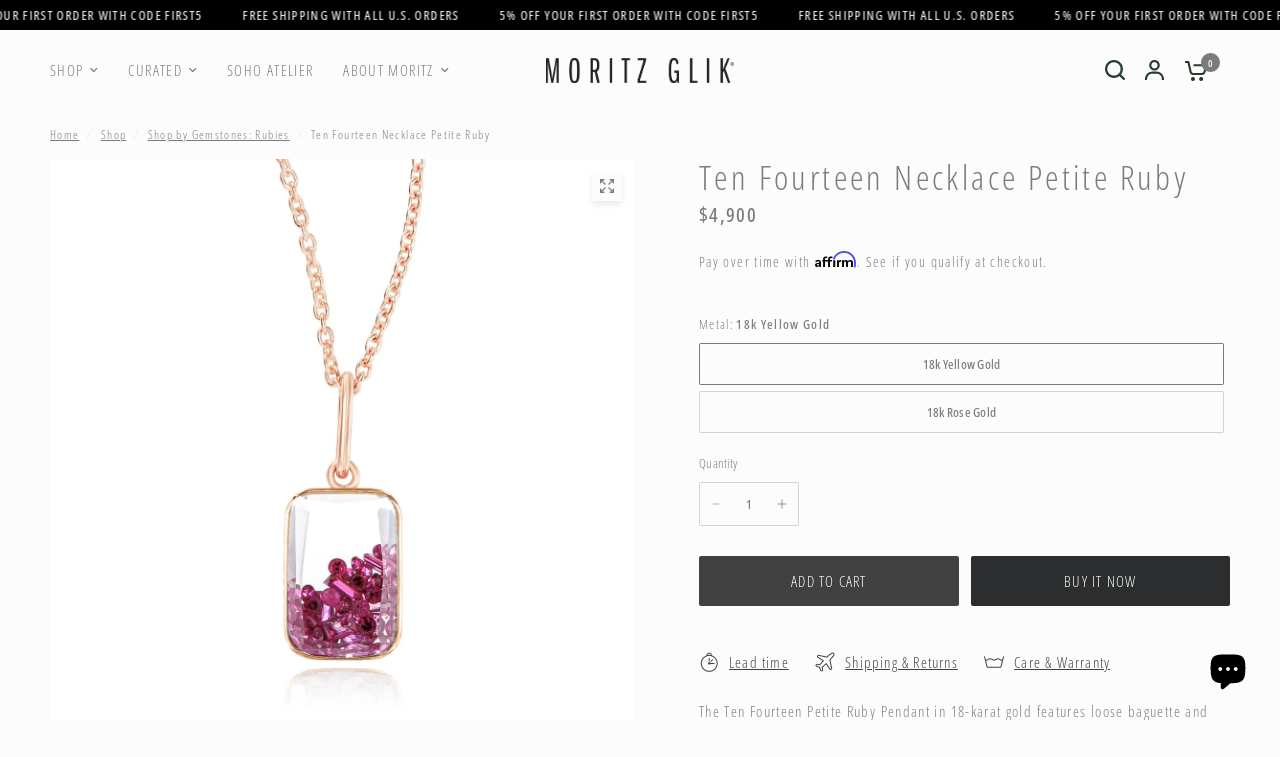

--- FILE ---
content_type: text/html; charset=utf-8
request_url: https://moritzglik.com/collections/shop-by-gemstones-rubies/products/ten-fourteen-petite-ruby-pendant
body_size: 34488
content:
<!doctype html><html class="no-js" lang="en" dir="ltr">
<head>
	<meta charset="utf-8">
	<meta http-equiv="X-UA-Compatible" content="IE=edge,chrome=1">
	<meta name="viewport" content="width=device-width, initial-scale=1, maximum-scale=5, viewport-fit=cover">
	<meta name="theme-color" content="#fcfcfc">
	<link rel="canonical" href="https://moritzglik.com/products/ten-fourteen-petite-ruby-pendant">
	<link rel="preconnect" href="https://cdn.shopify.com" crossorigin>
	<link rel="preload" as="style" href="//moritzglik.com/cdn/shop/t/46/assets/app.css?v=49289071304743079051763684096">
<link rel="preload" as="style" href="//moritzglik.com/cdn/shop/t/46/assets/product-grid.css?v=182556147575089601361763684097">
<link rel="preload" as="style" href="//moritzglik.com/cdn/shop/t/46/assets/product.css?v=150696307188284975921763684097">
<link rel="preload" as="image" href="//moritzglik.com/cdn/shop/products/ten-fourteen-petite-ruby-pendant-671602.jpg?v=1690558229&width=345" imagesrcset="//moritzglik.com/cdn/shop/products/ten-fourteen-petite-ruby-pendant-671602.jpg?v=1690558229&width=345 345w,//moritzglik.com/cdn/shop/products/ten-fourteen-petite-ruby-pendant-671602.jpg?v=1690558229&width=610 610w,//moritzglik.com/cdn/shop/products/ten-fourteen-petite-ruby-pendant-671602.jpg?v=1690558229&width=1220 1220w" imagesizes="auto">




<link rel="preload" as="script" href="//moritzglik.com/cdn/shop/t/46/assets/header.js?v=6094887744313169711763684096">
<link rel="preload" as="script" href="//moritzglik.com/cdn/shop/t/46/assets/vendor.min.js?v=3813312436454354751763684097">
<link rel="preload" as="script" href="//moritzglik.com/cdn/shop/t/46/assets/app.js?v=91368911961534120321763684096">

<script>
window.lazySizesConfig = window.lazySizesConfig || {};
window.lazySizesConfig.expand = 250;
window.lazySizesConfig.loadMode = 1;
window.lazySizesConfig.loadHidden = false;
</script>


	<link rel="icon" type="image/png" href="//moritzglik.com/cdn/shop/files/LOGMOR_icon_black_f9dfb38e-3d5b-4513-babe-26649a8b28d7.png?crop=center&height=32&v=1697823418&width=32">

	<title>
	Ten Fourteen Petite Ruby Pendant in 18k Gold - Moritz Glik
	</title>

	
	<meta name="description" content="The Ten Fourteen Petite Ruby Pendant in 18-karat gold features loose baguette and round rubies enclosed in a dainty Kaleidoscope Shaker™.">
	
<link rel="preconnect" href="https://fonts.shopifycdn.com" crossorigin>

<meta property="og:site_name" content="Moritz Glik">
<meta property="og:url" content="https://moritzglik.com/products/ten-fourteen-petite-ruby-pendant">
<meta property="og:title" content="Ten Fourteen Petite Ruby Pendant in 18k Gold - Moritz Glik">
<meta property="og:type" content="product">
<meta property="og:description" content="The Ten Fourteen Petite Ruby Pendant in 18-karat gold features loose baguette and round rubies enclosed in a dainty Kaleidoscope Shaker™."><meta property="og:image" content="http://moritzglik.com/cdn/shop/products/ten-fourteen-petite-ruby-pendant-671602.jpg?v=1690558229">
  <meta property="og:image:secure_url" content="https://moritzglik.com/cdn/shop/products/ten-fourteen-petite-ruby-pendant-671602.jpg?v=1690558229">
  <meta property="og:image:width" content="2000">
  <meta property="og:image:height" content="2000"><meta property="og:price:amount" content="4,900">
  <meta property="og:price:currency" content="USD"><meta name="twitter:card" content="summary_large_image">
<meta name="twitter:title" content="Ten Fourteen Petite Ruby Pendant in 18k Gold - Moritz Glik">
<meta name="twitter:description" content="The Ten Fourteen Petite Ruby Pendant in 18-karat gold features loose baguette and round rubies enclosed in a dainty Kaleidoscope Shaker™.">


	<link href="//moritzglik.com/cdn/shop/t/46/assets/app.css?v=49289071304743079051763684096" rel="stylesheet" type="text/css" media="all" />
	<link href="//moritzglik.com/cdn/shop/t/46/assets/product-grid.css?v=182556147575089601361763684097" rel="stylesheet" type="text/css" media="all" />

	<style data-shopify>
	@font-face {
  font-family: "Open Sans Condensed";
  font-weight: 300;
  font-style: normal;
  font-display: swap;
  src: url("//moritzglik.com/cdn/fonts/open_sans_condensed/opensanscondensed_n3.f268bf7db5085696a282f0abbabcfc102d638ce3.woff2") format("woff2"),
       url("//moritzglik.com/cdn/fonts/open_sans_condensed/opensanscondensed_n3.a03eb30ee41b9b551e1810d3ce643d7f729ca553.woff") format("woff");
}

@font-face {
  font-family: "Open Sans Condensed";
  font-weight: 500;
  font-style: normal;
  font-display: swap;
  src: url("//moritzglik.com/cdn/fonts/open_sans_condensed/opensanscondensed_n5.e9c5a8f27137292c04f6b260120f982a1226464b.woff2") format("woff2"),
       url("//moritzglik.com/cdn/fonts/open_sans_condensed/opensanscondensed_n5.5affca1fa083ad5d544aa162909214badf239e59.woff") format("woff");
}

@font-face {
  font-family: "Open Sans Condensed";
  font-weight: 600;
  font-style: normal;
  font-display: swap;
  src: url("//moritzglik.com/cdn/fonts/open_sans_condensed/opensanscondensed_n6.e25ccef8c0d23978aca642a1b6db5c9b834ebdf3.woff2") format("woff2"),
       url("//moritzglik.com/cdn/fonts/open_sans_condensed/opensanscondensed_n6.060cbd5d0f1a176ebf9a3cf836d850a5463a2412.woff") format("woff");
}

@font-face {
  font-family: "Open Sans Condensed";
  font-weight: 300;
  font-style: italic;
  font-display: swap;
  src: url("//moritzglik.com/cdn/fonts/open_sans_condensed/opensanscondensed_i3.1b73cf9b8ab2b8f47a695217ca53e3196a0970d7.woff2") format("woff2"),
       url("//moritzglik.com/cdn/fonts/open_sans_condensed/opensanscondensed_i3.0c21f49f4243e6df05e9a3cacf558dbe1a1ed6fd.woff") format("woff");
}

@font-face {
  font-family: "Open Sans Condensed";
  font-weight: 600;
  font-style: italic;
  font-display: swap;
  src: url("//moritzglik.com/cdn/fonts/open_sans_condensed/opensanscondensed_i6.079fc7c09a6dea75d288863e6f3ea8467e01f666.woff2") format("woff2"),
       url("//moritzglik.com/cdn/fonts/open_sans_condensed/opensanscondensed_i6.4729c516616e7e01171ebe927a963d371567cc7c.woff") format("woff");
}

h1,h2,h3,h4,h5,h6,
	.h1,.h2,.h3,.h4,.h5,.h6,
	.logolink.text-logo,
	.heading-font,
	.h1-xlarge,
	.h1-large,
	blockquote p,
	blockquote span,
	.customer-addresses .my-address .address-index {
		font-style: normal;
		font-weight: 300;
		font-family: "Open Sans Condensed", sans-serif;
	}
	body,
	.body-font,
	.thb-product-detail .product-title {
		font-style: normal;
		font-weight: 300;
		font-family: "Open Sans Condensed", sans-serif;
	}
	:root {
		--mobile-swipe-width: calc(90vw - 15px);
		--grid-width: 2840px;
		--grid-width-row: 2940px;
		--font-body-scale: 1.0;
		--font-body-line-height-scale: 1.0;
		--font-body-letter-spacing: 0.08em;
		--font-announcement-scale: 1.0;
		--font-body-medium-weight: 300;
    --font-body-bold-weight: 600;
		--font-heading-scale: 1.0;
		--font-heading-line-height-scale: 0.9;
		--font-heading-letter-spacing: 0.1em;
		--font-navigation-scale: 1.0;
		--font-product-price-scale: 1.0;
		--font-product-title-scale: 1.0;
		--font-product-title-line-height-scale: 0.9;
		--button-letter-spacing: 0.08em;

		--block-border-radius: 2px;
		--button-border-radius: 2px;
		--input-border-radius: 2px;

		--bg-body: #fcfcfc;
		--bg-body-rgb: 252,252,252;
		--bg-body-darken: #f4f4f4;
		--payment-terms-background-color: #fcfcfc;
		
		--color-body: #7b7b7b;
		--color-body-rgb: 123,123,123;
		--color-heading: #414141;
		--color-heading-rgb: 65,65,65;

		--color-accent: #414141;
		--color-accent-hover: #2f2f2f;
		--color-accent-rgb: 65,65,65;
		--color-border: #ffffff;
		--color-form-border: #d3d3d3;
		--color-overlay-rgb: 159,163,167;

		--shopify-accelerated-checkout-button-block-size: 50px;
		--shopify-accelerated-checkout-inline-alignment: center;
		--shopify-accelerated-checkout-skeleton-animation-duration: 0.25s;
		--shopify-accelerated-checkout-button-border-radius: 2px;

		--color-drawer-bg: #fcfcfc;
		--color-drawer-bg-rgb: 252,252,252;

		--color-announcement-bar-text: #e2e2e2;
		--color-announcement-bar-bg: #000000;

		--color-secondary-menu-text: #9fa3a7;
		--color-secondary-menu-bg: #fcfcfc;

		--color-header-bg: #fcfcfc;
		--color-header-bg-rgb: 252,252,252;
		--color-header-text: #7b7b7b;
		--color-header-text-rgb: 123,123,123;
		--color-header-links: #7b7b7b;
		--color-header-links-rgb: 123,123,123;
		--color-header-links-hover: #000000;
		--color-header-links-hover-rgb: 0,0,0;
		--color-header-icons: #263d2d;
		--color-header-border: #e2e2e2;

		--solid-button-background: #2c2d2e;
		--solid-button-background-hover: #1b1b1c;
		--solid-button-label: #ffffff;
		--white-button-label: #ffffff;

		--color-price: #7b7b7b;
		--color-price-rgb: 123,123,123;
		--color-price-discounted: #263d2d;

		--color-star: #8d5d48;

		--color-inventory-instock: #279A4B;
		--color-inventory-lowstock: #692200;--section-spacing-mobile: 10px;
		--section-spacing-desktop: 10px;--color-product-card-bg: #ffffff;--color-article-card-bg: #fcf9f6;--color-badge-text: #ffffff;
		--color-badge-sold-out: #9FA3A7;
		--color-badge-sale: #263d2d;
		--color-badge-preorder: #666666;
		--badge-corner-radius: 0px;


		--color-footer-heading: #ffffff;
		--color-footer-heading-rgb: 255,255,255;
		--color-footer-text: #f1ece9;
		--color-footer-text-rgb: 241,236,233;
		--color-footer-link: #f1ece9;
		--color-footer-link-hover: #ffffff;
		--color-footer-border: #d3d3d3;
		--color-footer-border-rgb: 211,211,211;
		--color-footer-bg: #000000;
	}



</style>


	<script>
		window.theme = window.theme || {};
		theme = {
			settings: {
				money_with_currency_format:"${{amount_no_decimals}}",
				cart_drawer:true},
			routes: {
				root_url: '/',
				cart_url: '/cart',
				cart_add_url: '/cart/add',
				search_url: '/search',
				cart_change_url: '/cart/change',
				cart_update_url: '/cart/update',
				predictive_search_url: '/search/suggest',
			},
			variantStrings: {
        addToCart: `Add to cart`,
        soldOut: `Sold out`,
        unavailable: `Unavailable`,
        preOrder: `Pre-order`,
      },
			strings: {
				requiresTerms: `You must agree with the terms and conditions of sales to check out`,
				shippingEstimatorNoResults: `Sorry, we do not ship to your address.`,
				shippingEstimatorOneResult: `There is one shipping rate for your address:`,
				shippingEstimatorMultipleResults: `There are several shipping rates for your address:`,
				shippingEstimatorError: `One or more error occurred while retrieving shipping rates:`
			}
		};
	</script><script>window.performance && window.performance.mark && window.performance.mark('shopify.content_for_header.start');</script><meta name="google-site-verification" content="tDSZ3o5qIAK6pUOqVl83nLW8edfzaFhsoQ6LxDjIcsA">
<meta name="google-site-verification" content="YpnTlHM7vpYUTwnro9ydL_c64xYv5shLSNaRupis9Rk">
<meta id="shopify-digital-wallet" name="shopify-digital-wallet" content="/10094641218/digital_wallets/dialog">
<meta name="shopify-checkout-api-token" content="59fd8c96fce416ed5142699bf1257ec3">
<meta id="in-context-paypal-metadata" data-shop-id="10094641218" data-venmo-supported="true" data-environment="production" data-locale="en_US" data-paypal-v4="true" data-currency="USD">
<link rel="alternate" type="application/json+oembed" href="https://moritzglik.com/products/ten-fourteen-petite-ruby-pendant.oembed">
<script async="async" src="/checkouts/internal/preloads.js?locale=en-US"></script>
<script id="shopify-features" type="application/json">{"accessToken":"59fd8c96fce416ed5142699bf1257ec3","betas":["rich-media-storefront-analytics"],"domain":"moritzglik.com","predictiveSearch":true,"shopId":10094641218,"locale":"en"}</script>
<script>var Shopify = Shopify || {};
Shopify.shop = "daniel-glik.myshopify.com";
Shopify.locale = "en";
Shopify.currency = {"active":"USD","rate":"1.0"};
Shopify.country = "US";
Shopify.theme = {"name":"Vision 11.0.0 DEC 2025","id":156050063618,"schema_name":"Vision","schema_version":"11.0.0","theme_store_id":2053,"role":"main"};
Shopify.theme.handle = "null";
Shopify.theme.style = {"id":null,"handle":null};
Shopify.cdnHost = "moritzglik.com/cdn";
Shopify.routes = Shopify.routes || {};
Shopify.routes.root = "/";</script>
<script type="module">!function(o){(o.Shopify=o.Shopify||{}).modules=!0}(window);</script>
<script>!function(o){function n(){var o=[];function n(){o.push(Array.prototype.slice.apply(arguments))}return n.q=o,n}var t=o.Shopify=o.Shopify||{};t.loadFeatures=n(),t.autoloadFeatures=n()}(window);</script>
<script id="shop-js-analytics" type="application/json">{"pageType":"product"}</script>
<script defer="defer" async type="module" src="//moritzglik.com/cdn/shopifycloud/shop-js/modules/v2/client.init-shop-cart-sync_BApSsMSl.en.esm.js"></script>
<script defer="defer" async type="module" src="//moritzglik.com/cdn/shopifycloud/shop-js/modules/v2/chunk.common_CBoos6YZ.esm.js"></script>
<script type="module">
  await import("//moritzglik.com/cdn/shopifycloud/shop-js/modules/v2/client.init-shop-cart-sync_BApSsMSl.en.esm.js");
await import("//moritzglik.com/cdn/shopifycloud/shop-js/modules/v2/chunk.common_CBoos6YZ.esm.js");

  window.Shopify.SignInWithShop?.initShopCartSync?.({"fedCMEnabled":true,"windoidEnabled":true});

</script>
<script>(function() {
  var isLoaded = false;
  function asyncLoad() {
    if (isLoaded) return;
    isLoaded = true;
    var urls = ["","","https:\/\/storage.nfcube.com\/instafeed-a9a40d3ce12b5bcf314233b4094fdffe.js?shop=daniel-glik.myshopify.com","https:\/\/cdn.shopify.com\/s\/files\/1\/0100\/9464\/1218\/t\/36\/assets\/affirmShopify.js?v=1734543755\u0026shop=daniel-glik.myshopify.com","https:\/\/cdn.shopify.com\/s\/files\/1\/0100\/9464\/1218\/t\/36\/assets\/affirmShopify.js?v=1734543755\u0026shop=daniel-glik.myshopify.com","https:\/\/cdn.shopify.com\/s\/files\/1\/0100\/9464\/1218\/t\/36\/assets\/affirmShopify.js?v=1734543755\u0026shop=daniel-glik.myshopify.com"];
    for (var i = 0; i < urls.length; i++) {
      var s = document.createElement('script');
      s.type = 'text/javascript';
      s.async = true;
      s.src = urls[i];
      var x = document.getElementsByTagName('script')[0];
      x.parentNode.insertBefore(s, x);
    }
  };
  if(window.attachEvent) {
    window.attachEvent('onload', asyncLoad);
  } else {
    window.addEventListener('load', asyncLoad, false);
  }
})();</script>
<script id="__st">var __st={"a":10094641218,"offset":-18000,"reqid":"81c84658-ab78-4d1f-9eb8-0aa96bd8dfcf-1768934618","pageurl":"moritzglik.com\/collections\/shop-by-gemstones-rubies\/products\/ten-fourteen-petite-ruby-pendant","u":"7cbdede79673","p":"product","rtyp":"product","rid":7839578456322};</script>
<script>window.ShopifyPaypalV4VisibilityTracking = true;</script>
<script id="captcha-bootstrap">!function(){'use strict';const t='contact',e='account',n='new_comment',o=[[t,t],['blogs',n],['comments',n],[t,'customer']],c=[[e,'customer_login'],[e,'guest_login'],[e,'recover_customer_password'],[e,'create_customer']],r=t=>t.map((([t,e])=>`form[action*='/${t}']:not([data-nocaptcha='true']) input[name='form_type'][value='${e}']`)).join(','),a=t=>()=>t?[...document.querySelectorAll(t)].map((t=>t.form)):[];function s(){const t=[...o],e=r(t);return a(e)}const i='password',u='form_key',d=['recaptcha-v3-token','g-recaptcha-response','h-captcha-response',i],f=()=>{try{return window.sessionStorage}catch{return}},m='__shopify_v',_=t=>t.elements[u];function p(t,e,n=!1){try{const o=window.sessionStorage,c=JSON.parse(o.getItem(e)),{data:r}=function(t){const{data:e,action:n}=t;return t[m]||n?{data:e,action:n}:{data:t,action:n}}(c);for(const[e,n]of Object.entries(r))t.elements[e]&&(t.elements[e].value=n);n&&o.removeItem(e)}catch(o){console.error('form repopulation failed',{error:o})}}const l='form_type',E='cptcha';function T(t){t.dataset[E]=!0}const w=window,h=w.document,L='Shopify',v='ce_forms',y='captcha';let A=!1;((t,e)=>{const n=(g='f06e6c50-85a8-45c8-87d0-21a2b65856fe',I='https://cdn.shopify.com/shopifycloud/storefront-forms-hcaptcha/ce_storefront_forms_captcha_hcaptcha.v1.5.2.iife.js',D={infoText:'Protected by hCaptcha',privacyText:'Privacy',termsText:'Terms'},(t,e,n)=>{const o=w[L][v],c=o.bindForm;if(c)return c(t,g,e,D).then(n);var r;o.q.push([[t,g,e,D],n]),r=I,A||(h.body.append(Object.assign(h.createElement('script'),{id:'captcha-provider',async:!0,src:r})),A=!0)});var g,I,D;w[L]=w[L]||{},w[L][v]=w[L][v]||{},w[L][v].q=[],w[L][y]=w[L][y]||{},w[L][y].protect=function(t,e){n(t,void 0,e),T(t)},Object.freeze(w[L][y]),function(t,e,n,w,h,L){const[v,y,A,g]=function(t,e,n){const i=e?o:[],u=t?c:[],d=[...i,...u],f=r(d),m=r(i),_=r(d.filter((([t,e])=>n.includes(e))));return[a(f),a(m),a(_),s()]}(w,h,L),I=t=>{const e=t.target;return e instanceof HTMLFormElement?e:e&&e.form},D=t=>v().includes(t);t.addEventListener('submit',(t=>{const e=I(t);if(!e)return;const n=D(e)&&!e.dataset.hcaptchaBound&&!e.dataset.recaptchaBound,o=_(e),c=g().includes(e)&&(!o||!o.value);(n||c)&&t.preventDefault(),c&&!n&&(function(t){try{if(!f())return;!function(t){const e=f();if(!e)return;const n=_(t);if(!n)return;const o=n.value;o&&e.removeItem(o)}(t);const e=Array.from(Array(32),(()=>Math.random().toString(36)[2])).join('');!function(t,e){_(t)||t.append(Object.assign(document.createElement('input'),{type:'hidden',name:u})),t.elements[u].value=e}(t,e),function(t,e){const n=f();if(!n)return;const o=[...t.querySelectorAll(`input[type='${i}']`)].map((({name:t})=>t)),c=[...d,...o],r={};for(const[a,s]of new FormData(t).entries())c.includes(a)||(r[a]=s);n.setItem(e,JSON.stringify({[m]:1,action:t.action,data:r}))}(t,e)}catch(e){console.error('failed to persist form',e)}}(e),e.submit())}));const S=(t,e)=>{t&&!t.dataset[E]&&(n(t,e.some((e=>e===t))),T(t))};for(const o of['focusin','change'])t.addEventListener(o,(t=>{const e=I(t);D(e)&&S(e,y())}));const B=e.get('form_key'),M=e.get(l),P=B&&M;t.addEventListener('DOMContentLoaded',(()=>{const t=y();if(P)for(const e of t)e.elements[l].value===M&&p(e,B);[...new Set([...A(),...v().filter((t=>'true'===t.dataset.shopifyCaptcha))])].forEach((e=>S(e,t)))}))}(h,new URLSearchParams(w.location.search),n,t,e,['guest_login'])})(!0,!0)}();</script>
<script integrity="sha256-4kQ18oKyAcykRKYeNunJcIwy7WH5gtpwJnB7kiuLZ1E=" data-source-attribution="shopify.loadfeatures" defer="defer" src="//moritzglik.com/cdn/shopifycloud/storefront/assets/storefront/load_feature-a0a9edcb.js" crossorigin="anonymous"></script>
<script data-source-attribution="shopify.dynamic_checkout.dynamic.init">var Shopify=Shopify||{};Shopify.PaymentButton=Shopify.PaymentButton||{isStorefrontPortableWallets:!0,init:function(){window.Shopify.PaymentButton.init=function(){};var t=document.createElement("script");t.src="https://moritzglik.com/cdn/shopifycloud/portable-wallets/latest/portable-wallets.en.js",t.type="module",document.head.appendChild(t)}};
</script>
<script data-source-attribution="shopify.dynamic_checkout.buyer_consent">
  function portableWalletsHideBuyerConsent(e){var t=document.getElementById("shopify-buyer-consent"),n=document.getElementById("shopify-subscription-policy-button");t&&n&&(t.classList.add("hidden"),t.setAttribute("aria-hidden","true"),n.removeEventListener("click",e))}function portableWalletsShowBuyerConsent(e){var t=document.getElementById("shopify-buyer-consent"),n=document.getElementById("shopify-subscription-policy-button");t&&n&&(t.classList.remove("hidden"),t.removeAttribute("aria-hidden"),n.addEventListener("click",e))}window.Shopify?.PaymentButton&&(window.Shopify.PaymentButton.hideBuyerConsent=portableWalletsHideBuyerConsent,window.Shopify.PaymentButton.showBuyerConsent=portableWalletsShowBuyerConsent);
</script>
<script>
  function portableWalletsCleanup(e){e&&e.src&&console.error("Failed to load portable wallets script "+e.src);var t=document.querySelectorAll("shopify-accelerated-checkout .shopify-payment-button__skeleton, shopify-accelerated-checkout-cart .wallet-cart-button__skeleton"),e=document.getElementById("shopify-buyer-consent");for(let e=0;e<t.length;e++)t[e].remove();e&&e.remove()}function portableWalletsNotLoadedAsModule(e){e instanceof ErrorEvent&&"string"==typeof e.message&&e.message.includes("import.meta")&&"string"==typeof e.filename&&e.filename.includes("portable-wallets")&&(window.removeEventListener("error",portableWalletsNotLoadedAsModule),window.Shopify.PaymentButton.failedToLoad=e,"loading"===document.readyState?document.addEventListener("DOMContentLoaded",window.Shopify.PaymentButton.init):window.Shopify.PaymentButton.init())}window.addEventListener("error",portableWalletsNotLoadedAsModule);
</script>

<script type="module" src="https://moritzglik.com/cdn/shopifycloud/portable-wallets/latest/portable-wallets.en.js" onError="portableWalletsCleanup(this)" crossorigin="anonymous"></script>
<script nomodule>
  document.addEventListener("DOMContentLoaded", portableWalletsCleanup);
</script>

<script id='scb4127' type='text/javascript' async='' src='https://moritzglik.com/cdn/shopifycloud/privacy-banner/storefront-banner.js'></script><link id="shopify-accelerated-checkout-styles" rel="stylesheet" media="screen" href="https://moritzglik.com/cdn/shopifycloud/portable-wallets/latest/accelerated-checkout-backwards-compat.css" crossorigin="anonymous">
<style id="shopify-accelerated-checkout-cart">
        #shopify-buyer-consent {
  margin-top: 1em;
  display: inline-block;
  width: 100%;
}

#shopify-buyer-consent.hidden {
  display: none;
}

#shopify-subscription-policy-button {
  background: none;
  border: none;
  padding: 0;
  text-decoration: underline;
  font-size: inherit;
  cursor: pointer;
}

#shopify-subscription-policy-button::before {
  box-shadow: none;
}

      </style>

<script>window.performance && window.performance.mark && window.performance.mark('shopify.content_for_header.end');</script><!-- Header hook for plugins -->

	<script>document.documentElement.className = document.documentElement.className.replace('no-js', 'js');</script>
	
<!-- BEGIN app block: shopify://apps/optimonk-popup-cro-a-b-test/blocks/app-embed/0b488be1-fc0a-4fe6-8793-f2bef383dba8 -->
<script async src="https://onsite.optimonk.com/script.js?account=111565&origin=shopify-app-embed-block"></script>




<!-- END app block --><script src="https://cdn.shopify.com/extensions/c1eb4680-ad4e-49c3-898d-493ebb06e626/affirm-pay-over-time-messaging-9/assets/affirm-cart-drawer-embed-handler.js" type="text/javascript" defer="defer"></script>
<script src="https://cdn.shopify.com/extensions/e4b3a77b-20c9-4161-b1bb-deb87046128d/inbox-1253/assets/inbox-chat-loader.js" type="text/javascript" defer="defer"></script>
<script src="https://cdn.shopify.com/extensions/c1eb4680-ad4e-49c3-898d-493ebb06e626/affirm-pay-over-time-messaging-9/assets/affirm-product-handler.js" type="text/javascript" defer="defer"></script>
<link href="https://monorail-edge.shopifysvc.com" rel="dns-prefetch">
<script>(function(){if ("sendBeacon" in navigator && "performance" in window) {try {var session_token_from_headers = performance.getEntriesByType('navigation')[0].serverTiming.find(x => x.name == '_s').description;} catch {var session_token_from_headers = undefined;}var session_cookie_matches = document.cookie.match(/_shopify_s=([^;]*)/);var session_token_from_cookie = session_cookie_matches && session_cookie_matches.length === 2 ? session_cookie_matches[1] : "";var session_token = session_token_from_headers || session_token_from_cookie || "";function handle_abandonment_event(e) {var entries = performance.getEntries().filter(function(entry) {return /monorail-edge.shopifysvc.com/.test(entry.name);});if (!window.abandonment_tracked && entries.length === 0) {window.abandonment_tracked = true;var currentMs = Date.now();var navigation_start = performance.timing.navigationStart;var payload = {shop_id: 10094641218,url: window.location.href,navigation_start,duration: currentMs - navigation_start,session_token,page_type: "product"};window.navigator.sendBeacon("https://monorail-edge.shopifysvc.com/v1/produce", JSON.stringify({schema_id: "online_store_buyer_site_abandonment/1.1",payload: payload,metadata: {event_created_at_ms: currentMs,event_sent_at_ms: currentMs}}));}}window.addEventListener('pagehide', handle_abandonment_event);}}());</script>
<script id="web-pixels-manager-setup">(function e(e,d,r,n,o){if(void 0===o&&(o={}),!Boolean(null===(a=null===(i=window.Shopify)||void 0===i?void 0:i.analytics)||void 0===a?void 0:a.replayQueue)){var i,a;window.Shopify=window.Shopify||{};var t=window.Shopify;t.analytics=t.analytics||{};var s=t.analytics;s.replayQueue=[],s.publish=function(e,d,r){return s.replayQueue.push([e,d,r]),!0};try{self.performance.mark("wpm:start")}catch(e){}var l=function(){var e={modern:/Edge?\/(1{2}[4-9]|1[2-9]\d|[2-9]\d{2}|\d{4,})\.\d+(\.\d+|)|Firefox\/(1{2}[4-9]|1[2-9]\d|[2-9]\d{2}|\d{4,})\.\d+(\.\d+|)|Chrom(ium|e)\/(9{2}|\d{3,})\.\d+(\.\d+|)|(Maci|X1{2}).+ Version\/(15\.\d+|(1[6-9]|[2-9]\d|\d{3,})\.\d+)([,.]\d+|)( \(\w+\)|)( Mobile\/\w+|) Safari\/|Chrome.+OPR\/(9{2}|\d{3,})\.\d+\.\d+|(CPU[ +]OS|iPhone[ +]OS|CPU[ +]iPhone|CPU IPhone OS|CPU iPad OS)[ +]+(15[._]\d+|(1[6-9]|[2-9]\d|\d{3,})[._]\d+)([._]\d+|)|Android:?[ /-](13[3-9]|1[4-9]\d|[2-9]\d{2}|\d{4,})(\.\d+|)(\.\d+|)|Android.+Firefox\/(13[5-9]|1[4-9]\d|[2-9]\d{2}|\d{4,})\.\d+(\.\d+|)|Android.+Chrom(ium|e)\/(13[3-9]|1[4-9]\d|[2-9]\d{2}|\d{4,})\.\d+(\.\d+|)|SamsungBrowser\/([2-9]\d|\d{3,})\.\d+/,legacy:/Edge?\/(1[6-9]|[2-9]\d|\d{3,})\.\d+(\.\d+|)|Firefox\/(5[4-9]|[6-9]\d|\d{3,})\.\d+(\.\d+|)|Chrom(ium|e)\/(5[1-9]|[6-9]\d|\d{3,})\.\d+(\.\d+|)([\d.]+$|.*Safari\/(?![\d.]+ Edge\/[\d.]+$))|(Maci|X1{2}).+ Version\/(10\.\d+|(1[1-9]|[2-9]\d|\d{3,})\.\d+)([,.]\d+|)( \(\w+\)|)( Mobile\/\w+|) Safari\/|Chrome.+OPR\/(3[89]|[4-9]\d|\d{3,})\.\d+\.\d+|(CPU[ +]OS|iPhone[ +]OS|CPU[ +]iPhone|CPU IPhone OS|CPU iPad OS)[ +]+(10[._]\d+|(1[1-9]|[2-9]\d|\d{3,})[._]\d+)([._]\d+|)|Android:?[ /-](13[3-9]|1[4-9]\d|[2-9]\d{2}|\d{4,})(\.\d+|)(\.\d+|)|Mobile Safari.+OPR\/([89]\d|\d{3,})\.\d+\.\d+|Android.+Firefox\/(13[5-9]|1[4-9]\d|[2-9]\d{2}|\d{4,})\.\d+(\.\d+|)|Android.+Chrom(ium|e)\/(13[3-9]|1[4-9]\d|[2-9]\d{2}|\d{4,})\.\d+(\.\d+|)|Android.+(UC? ?Browser|UCWEB|U3)[ /]?(15\.([5-9]|\d{2,})|(1[6-9]|[2-9]\d|\d{3,})\.\d+)\.\d+|SamsungBrowser\/(5\.\d+|([6-9]|\d{2,})\.\d+)|Android.+MQ{2}Browser\/(14(\.(9|\d{2,})|)|(1[5-9]|[2-9]\d|\d{3,})(\.\d+|))(\.\d+|)|K[Aa][Ii]OS\/(3\.\d+|([4-9]|\d{2,})\.\d+)(\.\d+|)/},d=e.modern,r=e.legacy,n=navigator.userAgent;return n.match(d)?"modern":n.match(r)?"legacy":"unknown"}(),u="modern"===l?"modern":"legacy",c=(null!=n?n:{modern:"",legacy:""})[u],f=function(e){return[e.baseUrl,"/wpm","/b",e.hashVersion,"modern"===e.buildTarget?"m":"l",".js"].join("")}({baseUrl:d,hashVersion:r,buildTarget:u}),m=function(e){var d=e.version,r=e.bundleTarget,n=e.surface,o=e.pageUrl,i=e.monorailEndpoint;return{emit:function(e){var a=e.status,t=e.errorMsg,s=(new Date).getTime(),l=JSON.stringify({metadata:{event_sent_at_ms:s},events:[{schema_id:"web_pixels_manager_load/3.1",payload:{version:d,bundle_target:r,page_url:o,status:a,surface:n,error_msg:t},metadata:{event_created_at_ms:s}}]});if(!i)return console&&console.warn&&console.warn("[Web Pixels Manager] No Monorail endpoint provided, skipping logging."),!1;try{return self.navigator.sendBeacon.bind(self.navigator)(i,l)}catch(e){}var u=new XMLHttpRequest;try{return u.open("POST",i,!0),u.setRequestHeader("Content-Type","text/plain"),u.send(l),!0}catch(e){return console&&console.warn&&console.warn("[Web Pixels Manager] Got an unhandled error while logging to Monorail."),!1}}}}({version:r,bundleTarget:l,surface:e.surface,pageUrl:self.location.href,monorailEndpoint:e.monorailEndpoint});try{o.browserTarget=l,function(e){var d=e.src,r=e.async,n=void 0===r||r,o=e.onload,i=e.onerror,a=e.sri,t=e.scriptDataAttributes,s=void 0===t?{}:t,l=document.createElement("script"),u=document.querySelector("head"),c=document.querySelector("body");if(l.async=n,l.src=d,a&&(l.integrity=a,l.crossOrigin="anonymous"),s)for(var f in s)if(Object.prototype.hasOwnProperty.call(s,f))try{l.dataset[f]=s[f]}catch(e){}if(o&&l.addEventListener("load",o),i&&l.addEventListener("error",i),u)u.appendChild(l);else{if(!c)throw new Error("Did not find a head or body element to append the script");c.appendChild(l)}}({src:f,async:!0,onload:function(){if(!function(){var e,d;return Boolean(null===(d=null===(e=window.Shopify)||void 0===e?void 0:e.analytics)||void 0===d?void 0:d.initialized)}()){var d=window.webPixelsManager.init(e)||void 0;if(d){var r=window.Shopify.analytics;r.replayQueue.forEach((function(e){var r=e[0],n=e[1],o=e[2];d.publishCustomEvent(r,n,o)})),r.replayQueue=[],r.publish=d.publishCustomEvent,r.visitor=d.visitor,r.initialized=!0}}},onerror:function(){return m.emit({status:"failed",errorMsg:"".concat(f," has failed to load")})},sri:function(e){var d=/^sha384-[A-Za-z0-9+/=]+$/;return"string"==typeof e&&d.test(e)}(c)?c:"",scriptDataAttributes:o}),m.emit({status:"loading"})}catch(e){m.emit({status:"failed",errorMsg:(null==e?void 0:e.message)||"Unknown error"})}}})({shopId: 10094641218,storefrontBaseUrl: "https://moritzglik.com",extensionsBaseUrl: "https://extensions.shopifycdn.com/cdn/shopifycloud/web-pixels-manager",monorailEndpoint: "https://monorail-edge.shopifysvc.com/unstable/produce_batch",surface: "storefront-renderer",enabledBetaFlags: ["2dca8a86"],webPixelsConfigList: [{"id":"1659076866","configuration":"{\"accountID\":\"111565\"}","eventPayloadVersion":"v1","runtimeContext":"STRICT","scriptVersion":"e9702cc0fbdd9453d46c7ca8e2f5a5f4","type":"APP","apiClientId":956606,"privacyPurposes":[],"dataSharingAdjustments":{"protectedCustomerApprovalScopes":["read_customer_personal_data"]}},{"id":"427393282","configuration":"{\"config\":\"{\\\"google_tag_ids\\\":[\\\"AW-410840997\\\",\\\"GT-PLFMFGL\\\",\\\"GT-MBH33HX\\\"],\\\"target_country\\\":\\\"US\\\",\\\"gtag_events\\\":[{\\\"type\\\":\\\"search\\\",\\\"action_label\\\":[\\\"G-XKSMW37TL8\\\",\\\"AW-410840997\\\/nL5PCOi94eUZEKXf88MB\\\",\\\"AW-410840997\\\"]},{\\\"type\\\":\\\"begin_checkout\\\",\\\"action_label\\\":[\\\"G-XKSMW37TL8\\\",\\\"AW-410840997\\\/JFb7CO694eUZEKXf88MB\\\",\\\"AW-410840997\\\"]},{\\\"type\\\":\\\"view_item\\\",\\\"action_label\\\":[\\\"G-XKSMW37TL8\\\",\\\"AW-410840997\\\/Y6h5COW94eUZEKXf88MB\\\",\\\"MC-L92JP88KBG\\\",\\\"AW-410840997\\\"]},{\\\"type\\\":\\\"purchase\\\",\\\"action_label\\\":[\\\"G-XKSMW37TL8\\\",\\\"AW-410840997\\\/9OEhCN-94eUZEKXf88MB\\\",\\\"MC-L92JP88KBG\\\",\\\"AW-410840997\\\"]},{\\\"type\\\":\\\"page_view\\\",\\\"action_label\\\":[\\\"G-XKSMW37TL8\\\",\\\"AW-410840997\\\/WXwgCOK94eUZEKXf88MB\\\",\\\"MC-L92JP88KBG\\\",\\\"AW-410840997\\\"]},{\\\"type\\\":\\\"add_payment_info\\\",\\\"action_label\\\":[\\\"G-XKSMW37TL8\\\",\\\"AW-410840997\\\/Xqn7COm-4eUZEKXf88MB\\\",\\\"AW-410840997\\\"]},{\\\"type\\\":\\\"add_to_cart\\\",\\\"action_label\\\":[\\\"G-XKSMW37TL8\\\",\\\"AW-410840997\\\/lOYxCOu94eUZEKXf88MB\\\",\\\"AW-410840997\\\"]}],\\\"enable_monitoring_mode\\\":false}\"}","eventPayloadVersion":"v1","runtimeContext":"OPEN","scriptVersion":"b2a88bafab3e21179ed38636efcd8a93","type":"APP","apiClientId":1780363,"privacyPurposes":[],"dataSharingAdjustments":{"protectedCustomerApprovalScopes":["read_customer_address","read_customer_email","read_customer_name","read_customer_personal_data","read_customer_phone"]}},{"id":"79364354","configuration":"{\"tagID\":\"2612637502422\"}","eventPayloadVersion":"v1","runtimeContext":"STRICT","scriptVersion":"18031546ee651571ed29edbe71a3550b","type":"APP","apiClientId":3009811,"privacyPurposes":["ANALYTICS","MARKETING","SALE_OF_DATA"],"dataSharingAdjustments":{"protectedCustomerApprovalScopes":["read_customer_address","read_customer_email","read_customer_name","read_customer_personal_data","read_customer_phone"]}},{"id":"shopify-app-pixel","configuration":"{}","eventPayloadVersion":"v1","runtimeContext":"STRICT","scriptVersion":"0450","apiClientId":"shopify-pixel","type":"APP","privacyPurposes":["ANALYTICS","MARKETING"]},{"id":"shopify-custom-pixel","eventPayloadVersion":"v1","runtimeContext":"LAX","scriptVersion":"0450","apiClientId":"shopify-pixel","type":"CUSTOM","privacyPurposes":["ANALYTICS","MARKETING"]}],isMerchantRequest: false,initData: {"shop":{"name":"Moritz Glik","paymentSettings":{"currencyCode":"USD"},"myshopifyDomain":"daniel-glik.myshopify.com","countryCode":"US","storefrontUrl":"https:\/\/moritzglik.com"},"customer":null,"cart":null,"checkout":null,"productVariants":[{"price":{"amount":4900.0,"currencyCode":"USD"},"product":{"title":"Ten Fourteen Necklace Petite Ruby","vendor":"MORITZ GLIK","id":"7839578456322","untranslatedTitle":"Ten Fourteen Necklace Petite Ruby","url":"\/products\/ten-fourteen-petite-ruby-pendant","type":"Necklaces"},"id":"43575159980290","image":{"src":"\/\/moritzglik.com\/cdn\/shop\/products\/ten-fourteen-petite-ruby-pendant-671602.jpg?v=1690558229"},"sku":"N1171r-18kY","title":"18k Yellow Gold","untranslatedTitle":"18k Yellow Gold"},{"price":{"amount":4900.0,"currencyCode":"USD"},"product":{"title":"Ten Fourteen Necklace Petite Ruby","vendor":"MORITZ GLIK","id":"7839578456322","untranslatedTitle":"Ten Fourteen Necklace Petite Ruby","url":"\/products\/ten-fourteen-petite-ruby-pendant","type":"Necklaces"},"id":"43575160013058","image":{"src":"\/\/moritzglik.com\/cdn\/shop\/products\/ten-fourteen-petite-ruby-pendant-671602.jpg?v=1690558229"},"sku":"N1171r-18kP","title":"18k Rose Gold","untranslatedTitle":"18k Rose Gold"}],"purchasingCompany":null},},"https://moritzglik.com/cdn","fcfee988w5aeb613cpc8e4bc33m6693e112",{"modern":"","legacy":""},{"shopId":"10094641218","storefrontBaseUrl":"https:\/\/moritzglik.com","extensionBaseUrl":"https:\/\/extensions.shopifycdn.com\/cdn\/shopifycloud\/web-pixels-manager","surface":"storefront-renderer","enabledBetaFlags":"[\"2dca8a86\"]","isMerchantRequest":"false","hashVersion":"fcfee988w5aeb613cpc8e4bc33m6693e112","publish":"custom","events":"[[\"page_viewed\",{}],[\"product_viewed\",{\"productVariant\":{\"price\":{\"amount\":4900.0,\"currencyCode\":\"USD\"},\"product\":{\"title\":\"Ten Fourteen Necklace Petite Ruby\",\"vendor\":\"MORITZ GLIK\",\"id\":\"7839578456322\",\"untranslatedTitle\":\"Ten Fourteen Necklace Petite Ruby\",\"url\":\"\/products\/ten-fourteen-petite-ruby-pendant\",\"type\":\"Necklaces\"},\"id\":\"43575159980290\",\"image\":{\"src\":\"\/\/moritzglik.com\/cdn\/shop\/products\/ten-fourteen-petite-ruby-pendant-671602.jpg?v=1690558229\"},\"sku\":\"N1171r-18kY\",\"title\":\"18k Yellow Gold\",\"untranslatedTitle\":\"18k Yellow Gold\"}}]]"});</script><script>
  window.ShopifyAnalytics = window.ShopifyAnalytics || {};
  window.ShopifyAnalytics.meta = window.ShopifyAnalytics.meta || {};
  window.ShopifyAnalytics.meta.currency = 'USD';
  var meta = {"product":{"id":7839578456322,"gid":"gid:\/\/shopify\/Product\/7839578456322","vendor":"MORITZ GLIK","type":"Necklaces","handle":"ten-fourteen-petite-ruby-pendant","variants":[{"id":43575159980290,"price":490000,"name":"Ten Fourteen Necklace Petite Ruby - 18k Yellow Gold","public_title":"18k Yellow Gold","sku":"N1171r-18kY"},{"id":43575160013058,"price":490000,"name":"Ten Fourteen Necklace Petite Ruby - 18k Rose Gold","public_title":"18k Rose Gold","sku":"N1171r-18kP"}],"remote":false},"page":{"pageType":"product","resourceType":"product","resourceId":7839578456322,"requestId":"81c84658-ab78-4d1f-9eb8-0aa96bd8dfcf-1768934618"}};
  for (var attr in meta) {
    window.ShopifyAnalytics.meta[attr] = meta[attr];
  }
</script>
<script class="analytics">
  (function () {
    var customDocumentWrite = function(content) {
      var jquery = null;

      if (window.jQuery) {
        jquery = window.jQuery;
      } else if (window.Checkout && window.Checkout.$) {
        jquery = window.Checkout.$;
      }

      if (jquery) {
        jquery('body').append(content);
      }
    };

    var hasLoggedConversion = function(token) {
      if (token) {
        return document.cookie.indexOf('loggedConversion=' + token) !== -1;
      }
      return false;
    }

    var setCookieIfConversion = function(token) {
      if (token) {
        var twoMonthsFromNow = new Date(Date.now());
        twoMonthsFromNow.setMonth(twoMonthsFromNow.getMonth() + 2);

        document.cookie = 'loggedConversion=' + token + '; expires=' + twoMonthsFromNow;
      }
    }

    var trekkie = window.ShopifyAnalytics.lib = window.trekkie = window.trekkie || [];
    if (trekkie.integrations) {
      return;
    }
    trekkie.methods = [
      'identify',
      'page',
      'ready',
      'track',
      'trackForm',
      'trackLink'
    ];
    trekkie.factory = function(method) {
      return function() {
        var args = Array.prototype.slice.call(arguments);
        args.unshift(method);
        trekkie.push(args);
        return trekkie;
      };
    };
    for (var i = 0; i < trekkie.methods.length; i++) {
      var key = trekkie.methods[i];
      trekkie[key] = trekkie.factory(key);
    }
    trekkie.load = function(config) {
      trekkie.config = config || {};
      trekkie.config.initialDocumentCookie = document.cookie;
      var first = document.getElementsByTagName('script')[0];
      var script = document.createElement('script');
      script.type = 'text/javascript';
      script.onerror = function(e) {
        var scriptFallback = document.createElement('script');
        scriptFallback.type = 'text/javascript';
        scriptFallback.onerror = function(error) {
                var Monorail = {
      produce: function produce(monorailDomain, schemaId, payload) {
        var currentMs = new Date().getTime();
        var event = {
          schema_id: schemaId,
          payload: payload,
          metadata: {
            event_created_at_ms: currentMs,
            event_sent_at_ms: currentMs
          }
        };
        return Monorail.sendRequest("https://" + monorailDomain + "/v1/produce", JSON.stringify(event));
      },
      sendRequest: function sendRequest(endpointUrl, payload) {
        // Try the sendBeacon API
        if (window && window.navigator && typeof window.navigator.sendBeacon === 'function' && typeof window.Blob === 'function' && !Monorail.isIos12()) {
          var blobData = new window.Blob([payload], {
            type: 'text/plain'
          });

          if (window.navigator.sendBeacon(endpointUrl, blobData)) {
            return true;
          } // sendBeacon was not successful

        } // XHR beacon

        var xhr = new XMLHttpRequest();

        try {
          xhr.open('POST', endpointUrl);
          xhr.setRequestHeader('Content-Type', 'text/plain');
          xhr.send(payload);
        } catch (e) {
          console.log(e);
        }

        return false;
      },
      isIos12: function isIos12() {
        return window.navigator.userAgent.lastIndexOf('iPhone; CPU iPhone OS 12_') !== -1 || window.navigator.userAgent.lastIndexOf('iPad; CPU OS 12_') !== -1;
      }
    };
    Monorail.produce('monorail-edge.shopifysvc.com',
      'trekkie_storefront_load_errors/1.1',
      {shop_id: 10094641218,
      theme_id: 156050063618,
      app_name: "storefront",
      context_url: window.location.href,
      source_url: "//moritzglik.com/cdn/s/trekkie.storefront.cd680fe47e6c39ca5d5df5f0a32d569bc48c0f27.min.js"});

        };
        scriptFallback.async = true;
        scriptFallback.src = '//moritzglik.com/cdn/s/trekkie.storefront.cd680fe47e6c39ca5d5df5f0a32d569bc48c0f27.min.js';
        first.parentNode.insertBefore(scriptFallback, first);
      };
      script.async = true;
      script.src = '//moritzglik.com/cdn/s/trekkie.storefront.cd680fe47e6c39ca5d5df5f0a32d569bc48c0f27.min.js';
      first.parentNode.insertBefore(script, first);
    };
    trekkie.load(
      {"Trekkie":{"appName":"storefront","development":false,"defaultAttributes":{"shopId":10094641218,"isMerchantRequest":null,"themeId":156050063618,"themeCityHash":"2901476570558578260","contentLanguage":"en","currency":"USD","eventMetadataId":"086e1f29-7f4a-45f9-bdf6-48b6fdc13029"},"isServerSideCookieWritingEnabled":true,"monorailRegion":"shop_domain","enabledBetaFlags":["65f19447"]},"Session Attribution":{},"S2S":{"facebookCapiEnabled":false,"source":"trekkie-storefront-renderer","apiClientId":580111}}
    );

    var loaded = false;
    trekkie.ready(function() {
      if (loaded) return;
      loaded = true;

      window.ShopifyAnalytics.lib = window.trekkie;

      var originalDocumentWrite = document.write;
      document.write = customDocumentWrite;
      try { window.ShopifyAnalytics.merchantGoogleAnalytics.call(this); } catch(error) {};
      document.write = originalDocumentWrite;

      window.ShopifyAnalytics.lib.page(null,{"pageType":"product","resourceType":"product","resourceId":7839578456322,"requestId":"81c84658-ab78-4d1f-9eb8-0aa96bd8dfcf-1768934618","shopifyEmitted":true});

      var match = window.location.pathname.match(/checkouts\/(.+)\/(thank_you|post_purchase)/)
      var token = match? match[1]: undefined;
      if (!hasLoggedConversion(token)) {
        setCookieIfConversion(token);
        window.ShopifyAnalytics.lib.track("Viewed Product",{"currency":"USD","variantId":43575159980290,"productId":7839578456322,"productGid":"gid:\/\/shopify\/Product\/7839578456322","name":"Ten Fourteen Necklace Petite Ruby - 18k Yellow Gold","price":"4900.00","sku":"N1171r-18kY","brand":"MORITZ GLIK","variant":"18k Yellow Gold","category":"Necklaces","nonInteraction":true,"remote":false},undefined,undefined,{"shopifyEmitted":true});
      window.ShopifyAnalytics.lib.track("monorail:\/\/trekkie_storefront_viewed_product\/1.1",{"currency":"USD","variantId":43575159980290,"productId":7839578456322,"productGid":"gid:\/\/shopify\/Product\/7839578456322","name":"Ten Fourteen Necklace Petite Ruby - 18k Yellow Gold","price":"4900.00","sku":"N1171r-18kY","brand":"MORITZ GLIK","variant":"18k Yellow Gold","category":"Necklaces","nonInteraction":true,"remote":false,"referer":"https:\/\/moritzglik.com\/collections\/shop-by-gemstones-rubies\/products\/ten-fourteen-petite-ruby-pendant"});
      }
    });


        var eventsListenerScript = document.createElement('script');
        eventsListenerScript.async = true;
        eventsListenerScript.src = "//moritzglik.com/cdn/shopifycloud/storefront/assets/shop_events_listener-3da45d37.js";
        document.getElementsByTagName('head')[0].appendChild(eventsListenerScript);

})();</script>
  <script>
  if (!window.ga || (window.ga && typeof window.ga !== 'function')) {
    window.ga = function ga() {
      (window.ga.q = window.ga.q || []).push(arguments);
      if (window.Shopify && window.Shopify.analytics && typeof window.Shopify.analytics.publish === 'function') {
        window.Shopify.analytics.publish("ga_stub_called", {}, {sendTo: "google_osp_migration"});
      }
      console.error("Shopify's Google Analytics stub called with:", Array.from(arguments), "\nSee https://help.shopify.com/manual/promoting-marketing/pixels/pixel-migration#google for more information.");
    };
    if (window.Shopify && window.Shopify.analytics && typeof window.Shopify.analytics.publish === 'function') {
      window.Shopify.analytics.publish("ga_stub_initialized", {}, {sendTo: "google_osp_migration"});
    }
  }
</script>
<script
  defer
  src="https://moritzglik.com/cdn/shopifycloud/perf-kit/shopify-perf-kit-3.0.4.min.js"
  data-application="storefront-renderer"
  data-shop-id="10094641218"
  data-render-region="gcp-us-central1"
  data-page-type="product"
  data-theme-instance-id="156050063618"
  data-theme-name="Vision"
  data-theme-version="11.0.0"
  data-monorail-region="shop_domain"
  data-resource-timing-sampling-rate="10"
  data-shs="true"
  data-shs-beacon="true"
  data-shs-export-with-fetch="true"
  data-shs-logs-sample-rate="1"
  data-shs-beacon-endpoint="https://moritzglik.com/api/collect"
></script>
</head>
<body class="animations-false button-uppercase-true navigation-uppercase-false product-card-spacing-small article-card-spacing-small compare-false template-product template-product">
	<a class="screen-reader-shortcut" href="#main-content">Skip to content</a>
	<div id="wrapper"><!-- BEGIN sections: header-group -->
<div id="shopify-section-sections--20756574929154__announcement-bar" class="shopify-section shopify-section-group-header-group announcement-bar-section"><link href="//moritzglik.com/cdn/shop/t/46/assets/announcement-bar.css?v=102745717212446753261763684096" rel="stylesheet" type="text/css" media="all" /><div class="announcement-bar" style="--color-announcement-bar-text: #e2e2e2; --color-announcement-bar-bg: #000000;">
			<div class="announcement-bar--inner direction-left announcement-bar--marquee" style="--marquee-speed: 30s"><div><div class="announcement-bar--item" ><a href="/collections/ready-to-ship" target="_blank">5% OFF YOUR FIRST ORDER WITH CODE FIRST5</a></div><div class="announcement-bar--item" >FREE SHIPPING WITH ALL U.S. ORDERS</div></div><div><div class="announcement-bar--item" ><a href="/collections/ready-to-ship" target="_blank">5% OFF YOUR FIRST ORDER WITH CODE FIRST5</a></div><div class="announcement-bar--item" >FREE SHIPPING WITH ALL U.S. ORDERS</div></div><div><div class="announcement-bar--item" ><a href="/collections/ready-to-ship" target="_blank">5% OFF YOUR FIRST ORDER WITH CODE FIRST5</a></div><div class="announcement-bar--item" >FREE SHIPPING WITH ALL U.S. ORDERS</div></div>
</div>
		</div>
<style> #shopify-section-sections--20756574929154__announcement-bar .announcement_bar {font-weight: 100;} </style></div><div id="shopify-section-sections--20756574929154__header" class="shopify-section shopify-section-group-header-group header-section"><theme-header
  id="header"
  class="header style3 header--shadow-none header--full-width transparent--false header-sticky--active"
>
  <div class="header--inner"><div class="thb-header-mobile-left">
	<details class="mobile-toggle-wrapper">
	<summary class="mobile-toggle">
		<span></span>
		<span></span>
		<span></span>
	</summary><nav id="mobile-menu" class="mobile-menu-drawer" role="dialog" tabindex="-1">
	<div class="mobile-menu-drawer--inner"><ul class="mobile-menu"><li><details class="link-container">
							<summary class="parent-link">SHOP<span class="link-forward"><svg width="8" height="14" viewBox="0 0 8 14" fill="none" xmlns="http://www.w3.org/2000/svg">
<path d="M0.999999 13L7 7L1 1" stroke="var(--color-header-links, --color-accent)" stroke-width="1.3" stroke-linecap="round" stroke-linejoin="round"/>
</svg></span></summary>
							<ul class="sub-menu">
								<li class="parent-link-back">
									<button class="parent-link-back--button"><span><svg width="6" height="10" viewBox="0 0 6 10" fill="none" xmlns="http://www.w3.org/2000/svg">
<path d="M5 9L1 5L5 1" stroke="var(--color-header-links, --color-accent)" stroke-width="1.3" stroke-linecap="round" stroke-linejoin="round"/>
</svg></span> SHOP</button>
								</li><li><details class="link-container">
													<summary>Categories<span class="link-forward"><svg width="8" height="14" viewBox="0 0 8 14" fill="none" xmlns="http://www.w3.org/2000/svg">
<path d="M0.999999 13L7 7L1 1" stroke="var(--color-header-links, --color-accent)" stroke-width="1.3" stroke-linecap="round" stroke-linejoin="round"/>
</svg></span></summary>
													<ul class="sub-menu" tabindex="-1">
														<li class="parent-link-back">
															<button class="parent-link-back--button"><span><svg width="6" height="10" viewBox="0 0 6 10" fill="none" xmlns="http://www.w3.org/2000/svg">
<path d="M5 9L1 5L5 1" stroke="var(--color-header-links, --color-accent)" stroke-width="1.3" stroke-linecap="round" stroke-linejoin="round"/>
</svg></span> SHOP</button>
														</li><li>
																<a href="/collections/rings" title="Rings" role="menuitem">Rings </a>
															</li><li>
																<a href="/collections/necklaces" title="Necklaces" role="menuitem">Necklaces </a>
															</li><li>
																<a href="/collections/charms-1" title="Charms" role="menuitem">Charms </a>
															</li><li>
																<a href="/collections/earrings" title="Earrings" role="menuitem">Earrings </a>
															</li><li>
																<a href="/collections/bracelets" title="Bracelets" role="menuitem">Bracelets </a>
															</li><li>
																<a href="/collections/mens" title="Men&#39;s" role="menuitem">Men's </a>
															</li><li>
																<a href="/collections/all" title="Shop All" role="menuitem">Shop All </a>
															</li></ul>
												</details></li><li><details class="link-container">
													<summary>Classics<span class="link-forward"><svg width="8" height="14" viewBox="0 0 8 14" fill="none" xmlns="http://www.w3.org/2000/svg">
<path d="M0.999999 13L7 7L1 1" stroke="var(--color-header-links, --color-accent)" stroke-width="1.3" stroke-linecap="round" stroke-linejoin="round"/>
</svg></span></summary>
													<ul class="sub-menu" tabindex="-1">
														<li class="parent-link-back">
															<button class="parent-link-back--button"><span><svg width="6" height="10" viewBox="0 0 6 10" fill="none" xmlns="http://www.w3.org/2000/svg">
<path d="M5 9L1 5L5 1" stroke="var(--color-header-links, --color-accent)" stroke-width="1.3" stroke-linecap="round" stroke-linejoin="round"/>
</svg></span> SHOP</button>
														</li><li>
																<a href="/collections/core" title="Core" role="menuitem">Core </a>
															</li><li>
																<a href="/collections/core-antique" title="Core Antique \ new" role="menuitem">Core Antique \ new </a>
															</li><li>
																<a href="/collections/core-neue" title="Core Neue \ new" role="menuitem">Core Neue \ new </a>
															</li><li>
																<a href="/collections/roda" title="Roda" role="menuitem">Roda </a>
															</li><li>
																<a href="/collections/elos-1" title="Elos" role="menuitem">Elos </a>
															</li><li>
																<a href="/collections/bala" title="Bala" role="menuitem">Bala </a>
															</li></ul>
												</details></li><li><details class="link-container">
													<summary>Icons<span class="link-forward"><svg width="8" height="14" viewBox="0 0 8 14" fill="none" xmlns="http://www.w3.org/2000/svg">
<path d="M0.999999 13L7 7L1 1" stroke="var(--color-header-links, --color-accent)" stroke-width="1.3" stroke-linecap="round" stroke-linejoin="round"/>
</svg></span></summary>
													<ul class="sub-menu" tabindex="-1">
														<li class="parent-link-back">
															<button class="parent-link-back--button"><span><svg width="6" height="10" viewBox="0 0 6 10" fill="none" xmlns="http://www.w3.org/2000/svg">
<path d="M5 9L1 5L5 1" stroke="var(--color-header-links, --color-accent)" stroke-width="1.3" stroke-linecap="round" stroke-linejoin="round"/>
</svg></span> SHOP</button>
														</li><li>
																<a href="/collections/cascavel" title="Cascavel \ new" role="menuitem">Cascavel \ new </a>
															</li><li>
																<a href="/collections/circo" title="Circo" role="menuitem">Circo </a>
															</li><li>
																<a href="/collections/brado" title="Brado" role="menuitem">Brado </a>
															</li><li>
																<a href="/collections/janela" title="Janela" role="menuitem">Janela </a>
															</li><li>
																<a href="/collections/apura-1" title="Apura" role="menuitem">Apura </a>
															</li><li>
																<a href="/collections/enamel-apollo" title="Apollo \ enamel" role="menuitem">Apollo \ enamel </a>
															</li><li>
																<a href="/collections/pearls" title="Pérola" role="menuitem">Pérola </a>
															</li></ul>
												</details></li><li><details class="link-container">
													<summary>Discover More<span class="link-forward"><svg width="8" height="14" viewBox="0 0 8 14" fill="none" xmlns="http://www.w3.org/2000/svg">
<path d="M0.999999 13L7 7L1 1" stroke="var(--color-header-links, --color-accent)" stroke-width="1.3" stroke-linecap="round" stroke-linejoin="round"/>
</svg></span></summary>
													<ul class="sub-menu" tabindex="-1">
														<li class="parent-link-back">
															<button class="parent-link-back--button"><span><svg width="6" height="10" viewBox="0 0 6 10" fill="none" xmlns="http://www.w3.org/2000/svg">
<path d="M5 9L1 5L5 1" stroke="var(--color-header-links, --color-accent)" stroke-width="1.3" stroke-linecap="round" stroke-linejoin="round"/>
</svg></span> SHOP</button>
														</li><li>
																<a href="/collections/mens" title="Men&#39;s" role="menuitem">Men's </a>
															</li><li>
																<a href="/collections/house-of-glik" title="House of Glik" role="menuitem">House of Glik </a>
															</li><li>
																<a href="/pages/soho-showroom" title="Soho Atelier" role="menuitem">Soho Atelier </a>
															</li></ul>
												</details></li>
<div class="mega-menu-promotions" style="--promotions-text-size: px; --promotions-text-width: % "><li>
	<div class="mega-menu-promotion">
		<div class="mega-menu-promotion--image">
<img class="lazyload no-blur " width="1609" height="1609" data-sizes="auto" src="//moritzglik.com/cdn/shop/files/MoritzGlik_final_15.jpg?v=1753892596&width=670" data-srcset="//moritzglik.com/cdn/shop/files/MoritzGlik_final_15.jpg?v=1753892596&width=670 670w" fetchpriority="low" alt="Woman wearing a gold necklace with a pendant against a dark background" style="object-position: 52.9925% 59.7577%;" />
</div>
		<div class="mega-menu-promotion--content"><h6>DISCOVER CASCAVEL</h6></div><a href="/collections/cascavel" class="mega-menu-promotion--link"></a></div>
</li>

<li>
	<div class="mega-menu-promotion">
		<div class="mega-menu-promotion--image">
<img class="lazyload no-blur " width="2268" height="2268" data-sizes="auto" src="//moritzglik.com/cdn/shop/files/PXL_20241009_215251937.MP.jpg?v=1753898065&width=670" data-srcset="//moritzglik.com/cdn/shop/files/PXL_20241009_215251937.MP.jpg?v=1753898065&width=670 670w" fetchpriority="low" alt="" style="object-position: 50.0% 50.0%;" />
</div>
		<div class="mega-menu-promotion--content"><h6>HOUSE OF GLIK</h6></div><a href="" class="mega-menu-promotion--link"></a></div>
</li>

</div>
									
					    </ul>
						</details></li><li><details class="link-container">
							<summary class="parent-link">CURATED<span class="link-forward"><svg width="8" height="14" viewBox="0 0 8 14" fill="none" xmlns="http://www.w3.org/2000/svg">
<path d="M0.999999 13L7 7L1 1" stroke="var(--color-header-links, --color-accent)" stroke-width="1.3" stroke-linecap="round" stroke-linejoin="round"/>
</svg></span></summary>
							<ul class="sub-menu">
								<li class="parent-link-back">
									<button class="parent-link-back--button"><span><svg width="6" height="10" viewBox="0 0 6 10" fill="none" xmlns="http://www.w3.org/2000/svg">
<path d="M5 9L1 5L5 1" stroke="var(--color-header-links, --color-accent)" stroke-width="1.3" stroke-linecap="round" stroke-linejoin="round"/>
</svg></span> CURATED</button>
								</li><li><details class="link-container">
													<summary>Curated Guides<span class="link-forward"><svg width="8" height="14" viewBox="0 0 8 14" fill="none" xmlns="http://www.w3.org/2000/svg">
<path d="M0.999999 13L7 7L1 1" stroke="var(--color-header-links, --color-accent)" stroke-width="1.3" stroke-linecap="round" stroke-linejoin="round"/>
</svg></span></summary>
													<ul class="sub-menu" tabindex="-1">
														<li class="parent-link-back">
															<button class="parent-link-back--button"><span><svg width="6" height="10" viewBox="0 0 6 10" fill="none" xmlns="http://www.w3.org/2000/svg">
<path d="M5 9L1 5L5 1" stroke="var(--color-header-links, --color-accent)" stroke-width="1.3" stroke-linecap="round" stroke-linejoin="round"/>
</svg></span> CURATED</button>
														</li><li>
																<a href="/collections/gifts-under-5000/ready-to-ship" title="Gifts Under $5k" role="menuitem">Gifts Under $5k </a>
															</li><li>
																<a href="/collections/ready-to-ship" title="Ready to Ship" role="menuitem">Ready to Ship </a>
															</li><li>
																<a href="/collections/the-most-loved-ones" title="The Most Loved" role="menuitem">The Most Loved </a>
															</li><li>
																<a href="/collections/recently-added/ready-to-ship" title="Just In" role="menuitem">Just In </a>
															</li><li>
																<a href="/collections/archive" title="Archived" role="menuitem">Archived </a>
															</li></ul>
												</details></li>
<div class="mega-menu-promotions" style="--promotions-text-size: px; --promotions-text-width: % "><li>
	<div class="mega-menu-promotion">
		<div class="mega-menu-promotion--image">
<img class="lazyload no-blur " width="2000" height="2000" data-sizes="auto" src="//moritzglik.com/cdn/shop/files/N1146.jpg?v=1615319817&width=670" data-srcset="//moritzglik.com/cdn/shop/files/N1146.jpg?v=1615319817&width=670 670w" fetchpriority="low" alt="" style="object-position: 50.0% 50.0%;" />
</div>
		<div class="mega-menu-promotion--content"><h6>Timeless Classics</h6></div><a href="/collections/timeless-classics" class="mega-menu-promotion--link"></a></div>
</li>

<li>
	<div class="mega-menu-promotion">
		<div class="mega-menu-promotion--image">
<img class="lazyload no-blur " width="2000" height="2000" data-sizes="auto" src="//moritzglik.com/cdn/shop/files/roda-lariat-necklace-3170040.jpg?v=1753885241&width=670" data-srcset="//moritzglik.com/cdn/shop/files/roda-lariat-necklace-3170040.jpg?v=1753885241&width=670 670w" fetchpriority="low" alt="Roda Lariat Necklace Necklaces - Moritz Glik Ready to Ship diamonds" style="object-position: 56.5747% 56.5449%;" />
</div>
		<div class="mega-menu-promotion--content"><h6>Make a Statement</h6></div><a href="/collections/make-a-statement" class="mega-menu-promotion--link"></a></div>
</li>

<li>
	<div class="mega-menu-promotion">
		<div class="mega-menu-promotion--image">
<img class="lazyload no-blur " width="740" height="740" data-sizes="auto" src="//moritzglik.com/cdn/shop/files/portrait-diamond-shaker-ring-257403.png?v=1743857933&width=670" data-srcset="//moritzglik.com/cdn/shop/files/portrait-diamond-shaker-ring-257403.png?v=1743857933&width=670 670w" fetchpriority="low" alt="Portrait Diamond Shaker Ring Ring - Moritz Glik Ready to Ship diamonds" style="object-position: 50.0% 50.0%;" />
</div>
		<div class="mega-menu-promotion--content"><h6>Collector's Edit</h6></div><a href="/collections/collectors-edition" class="mega-menu-promotion--link"></a></div>
</li>

<li>
	<div class="mega-menu-promotion">
		<div class="mega-menu-promotion--image">
<img class="lazyload no-blur " width="1383" height="1383" data-sizes="auto" src="//moritzglik.com/cdn/shop/files/B1304pb_R1360r_editorial.jpg?v=1759434437&width=670" data-srcset="//moritzglik.com/cdn/shop/files/B1304pb_R1360r_editorial.jpg?v=1759434437&width=670 670w" fetchpriority="low" alt="" style="object-position: 50.0% 50.0%;" />
</div>
		<div class="mega-menu-promotion--content"><h6>The Pairing Edit</h6></div><a href="/collections/the-pairing-edit" class="mega-menu-promotion--link"></a></div>
</li>

</div>
									
					    </ul>
						</details></li><li><a href="/pages/soho-showroom" title="SOHO ATELIER">SOHO ATELIER</a></li><li><details class="link-container">
							<summary class="parent-link">ABOUT MORITZ<span class="link-forward"><svg width="8" height="14" viewBox="0 0 8 14" fill="none" xmlns="http://www.w3.org/2000/svg">
<path d="M0.999999 13L7 7L1 1" stroke="var(--color-header-links, --color-accent)" stroke-width="1.3" stroke-linecap="round" stroke-linejoin="round"/>
</svg></span></summary>
							<ul class="sub-menu">
								<li class="parent-link-back">
									<button class="parent-link-back--button"><span><svg width="6" height="10" viewBox="0 0 6 10" fill="none" xmlns="http://www.w3.org/2000/svg">
<path d="M5 9L1 5L5 1" stroke="var(--color-header-links, --color-accent)" stroke-width="1.3" stroke-linecap="round" stroke-linejoin="round"/>
</svg></span> ABOUT MORITZ</button>
								</li><li><a href="/pages/about" title="Our Story">Our Story</a></li><li><a href="/pages/contact" title="Contact">Contact</a></li><li><a href="/pages/where-to-find" title="Where to Find">Where to Find</a></li><li><a href="/pages/celebrities-press" title="Press">Press</a></li><li><a href="/pages/events" title="Events">Events</a></li>
					    </ul>
						</details></li></ul><div class="thb-mobile-menu-footer"><a class="thb-mobile-account-link" href="https://shopify.com/10094641218/account?locale=en&amp;region_country=US" title="Login
"><svg width="19" height="20" viewBox="0 0 19 20" fill="none" xmlns="http://www.w3.org/2000/svg">
<path d="M9.47368 0C6.56842 0 4.21053 2.35789 4.21053 5.26316C4.21053 8.16842 6.56842 10.5263 9.47368 10.5263C12.3789 10.5263 14.7368 8.16842 14.7368 5.26316C14.7368 2.35789 12.3789 0 9.47368 0ZM9.47368 8.42105C7.72632 8.42105 6.31579 7.01053 6.31579 5.26316C6.31579 3.51579 7.72632 2.10526 9.47368 2.10526C11.2211 2.10526 12.6316 3.51579 12.6316 5.26316C12.6316 7.01053 11.2211 8.42105 9.47368 8.42105ZM18.9474 20V18.9474C18.9474 14.8737 15.6526 11.5789 11.5789 11.5789H7.36842C3.29474 11.5789 0 14.8737 0 18.9474V20H2.10526V18.9474C2.10526 16.0421 4.46316 13.6842 7.36842 13.6842H11.5789C14.4842 13.6842 16.8421 16.0421 16.8421 18.9474V20H18.9474Z" fill="var(--color-header-icons, --color-accent)"/>
</svg> Login
</a><div class="no-js-hidden"></div>
		</div>
	</div>
</nav>
<link rel="stylesheet" href="//moritzglik.com/cdn/shop/t/46/assets/mobile-menu.css?v=145268918413881177521763684096" media="print" onload="this.media='all'">
<noscript><link href="//moritzglik.com/cdn/shop/t/46/assets/mobile-menu.css?v=145268918413881177521763684096" rel="stylesheet" type="text/css" media="all" /></noscript>
</details>

</div>
<full-menu class="full-menu">
	<ul class="thb-full-menu" role="menubar"><li role="none" class="menu-item-has-children menu-item-has-megamenu" data-item-title="SHOP">
		    <a role="menuitem" class="thb-full-menu--link" href="#">SHOP<svg width="8" height="6" viewBox="0 0 8 6" fill="none" xmlns="http://www.w3.org/2000/svg">
<path d="M6.75 1.5L3.75 4.5L0.75 1.5" stroke="var(--color-header-links, --color-accent)" stroke-width="1.1" stroke-linecap="round" stroke-linejoin="round"/>
</svg></a>
						<div class="sub-menu mega-menu-container" tabindex="-1">
  <ul class="mega-menu-columns mega-menu-columns--limited" tabindex="-1" style="--max-megamenu-columns: 6">
    
<li class="" role="none">
        <a href="#" class="thb-full-menu--link mega-menu-columns__heading" role="menuitem">Categories</a><ul role="menu"><li class="" role="none">
                <a href="/collections/rings" class="thb-full-menu--link" role="menuitem">Rings</a>
              </li><li class="" role="none">
                <a href="/collections/necklaces" class="thb-full-menu--link" role="menuitem">Necklaces</a>
              </li><li class="" role="none">
                <a href="/collections/charms-1" class="thb-full-menu--link" role="menuitem">Charms</a>
              </li><li class="" role="none">
                <a href="/collections/earrings" class="thb-full-menu--link" role="menuitem">Earrings</a>
              </li><li class="" role="none">
                <a href="/collections/bracelets" class="thb-full-menu--link" role="menuitem">Bracelets</a>
              </li><li class="" role="none">
                <a href="/collections/mens" class="thb-full-menu--link" role="menuitem">Men's</a>
              </li><li class="" role="none">
                <a href="/collections/all" class="thb-full-menu--link" role="menuitem">Shop All</a>
              </li></ul></li><li class="" role="none">
        <a href="#" class="thb-full-menu--link mega-menu-columns__heading" role="menuitem">Classics</a><ul role="menu"><li class="" role="none">
                <a href="/collections/core" class="thb-full-menu--link" role="menuitem">Core</a>
              </li><li class="" role="none">
                <a href="/collections/core-antique" class="thb-full-menu--link" role="menuitem">Core Antique \ new</a>
              </li><li class="" role="none">
                <a href="/collections/core-neue" class="thb-full-menu--link" role="menuitem">Core Neue \ new</a>
              </li><li class="" role="none">
                <a href="/collections/roda" class="thb-full-menu--link" role="menuitem">Roda</a>
              </li><li class="" role="none">
                <a href="/collections/elos-1" class="thb-full-menu--link" role="menuitem">Elos</a>
              </li><li class="" role="none">
                <a href="/collections/bala" class="thb-full-menu--link" role="menuitem">Bala</a>
              </li></ul></li><li class="" role="none">
        <a href="#" class="thb-full-menu--link mega-menu-columns__heading" role="menuitem">Icons</a><ul role="menu"><li class="" role="none">
                <a href="/collections/cascavel" class="thb-full-menu--link" role="menuitem">Cascavel \ new</a>
              </li><li class="" role="none">
                <a href="/collections/circo" class="thb-full-menu--link" role="menuitem">Circo</a>
              </li><li class="" role="none">
                <a href="/collections/brado" class="thb-full-menu--link" role="menuitem">Brado</a>
              </li><li class="" role="none">
                <a href="/collections/janela" class="thb-full-menu--link" role="menuitem">Janela</a>
              </li><li class="" role="none">
                <a href="/collections/apura-1" class="thb-full-menu--link" role="menuitem">Apura</a>
              </li><li class="" role="none">
                <a href="/collections/enamel-apollo" class="thb-full-menu--link" role="menuitem">Apollo \ enamel</a>
              </li><li class="" role="none">
                <a href="/collections/pearls" class="thb-full-menu--link" role="menuitem">Pérola</a>
              </li></ul></li><li class="" role="none">
        <a href="#" class="thb-full-menu--link mega-menu-columns__heading" role="menuitem">Discover More</a><ul role="menu"><li class="" role="none">
                <a href="/collections/mens" class="thb-full-menu--link" role="menuitem">Men's</a>
              </li><li class="" role="none">
                <a href="/collections/house-of-glik" class="thb-full-menu--link" role="menuitem">House of Glik</a>
              </li><li class="" role="none">
                <a href="/pages/soho-showroom" class="thb-full-menu--link" role="menuitem">Soho Atelier</a>
              </li></ul></li>
<li>
	<div class="mega-menu-promotion">
		<div class="mega-menu-promotion--image">
<img class="lazyload no-blur " width="1609" height="1609" data-sizes="auto" src="//moritzglik.com/cdn/shop/files/MoritzGlik_final_15.jpg?v=1753892596&width=670" data-srcset="//moritzglik.com/cdn/shop/files/MoritzGlik_final_15.jpg?v=1753892596&width=670 670w" fetchpriority="low" alt="Woman wearing a gold necklace with a pendant against a dark background" style="object-position: 52.9925% 59.7577%;" />
</div>
		<div class="mega-menu-promotion--content"><h6>DISCOVER CASCAVEL</h6><p></p></div><a href="/collections/cascavel" class="mega-menu-promotion--link"></a></div>
</li>

<li>
	<div class="mega-menu-promotion">
		<div class="mega-menu-promotion--image">
<img class="lazyload no-blur " width="2268" height="2268" data-sizes="auto" src="//moritzglik.com/cdn/shop/files/PXL_20241009_215251937.MP.jpg?v=1753898065&width=670" data-srcset="//moritzglik.com/cdn/shop/files/PXL_20241009_215251937.MP.jpg?v=1753898065&width=670 670w" fetchpriority="low" alt="" style="object-position: 50.0% 50.0%;" />
</div>
		<div class="mega-menu-promotion--content"><h6>HOUSE OF GLIK</h6><p></p></div><a href="" class="mega-menu-promotion--link"></a></div>
</li>

</ul>
</div>
					
</li><li role="none" class="menu-item-has-children menu-item-has-megamenu" data-item-title="CURATED">
		    <a role="menuitem" class="thb-full-menu--link" href="#">CURATED<svg width="8" height="6" viewBox="0 0 8 6" fill="none" xmlns="http://www.w3.org/2000/svg">
<path d="M6.75 1.5L3.75 4.5L0.75 1.5" stroke="var(--color-header-links, --color-accent)" stroke-width="1.1" stroke-linecap="round" stroke-linejoin="round"/>
</svg></a>
						<div class="sub-menu mega-menu-container" tabindex="-1">
  <ul class="mega-menu-columns mega-menu-columns--limited" tabindex="-1" style="--max-megamenu-columns: 5">
    
<li class="" role="none">
        <a href="#" class="thb-full-menu--link mega-menu-columns__heading" role="menuitem">Curated Guides</a><ul role="menu"><li class="" role="none">
                <a href="/collections/gifts-under-5000/ready-to-ship" class="thb-full-menu--link" role="menuitem">Gifts Under $5k</a>
              </li><li class="" role="none">
                <a href="/collections/ready-to-ship" class="thb-full-menu--link" role="menuitem">Ready to Ship</a>
              </li><li class="" role="none">
                <a href="/collections/the-most-loved-ones" class="thb-full-menu--link" role="menuitem">The Most Loved</a>
              </li><li class="" role="none">
                <a href="/collections/recently-added/ready-to-ship" class="thb-full-menu--link" role="menuitem">Just In</a>
              </li><li class="" role="none">
                <a href="/collections/archive" class="thb-full-menu--link" role="menuitem">Archived</a>
              </li></ul></li>
<li>
	<div class="mega-menu-promotion">
		<div class="mega-menu-promotion--image">
<img class="lazyload no-blur " width="2000" height="2000" data-sizes="auto" src="//moritzglik.com/cdn/shop/files/N1146.jpg?v=1615319817&width=670" data-srcset="//moritzglik.com/cdn/shop/files/N1146.jpg?v=1615319817&width=670 670w" fetchpriority="low" alt="" style="object-position: 50.0% 50.0%;" />
</div>
		<div class="mega-menu-promotion--content"><h6>Timeless Classics</h6><p></p></div><a href="/collections/timeless-classics" class="mega-menu-promotion--link"></a></div>
</li>

<li>
	<div class="mega-menu-promotion">
		<div class="mega-menu-promotion--image">
<img class="lazyload no-blur " width="2000" height="2000" data-sizes="auto" src="//moritzglik.com/cdn/shop/files/roda-lariat-necklace-3170040.jpg?v=1753885241&width=670" data-srcset="//moritzglik.com/cdn/shop/files/roda-lariat-necklace-3170040.jpg?v=1753885241&width=670 670w" fetchpriority="low" alt="Roda Lariat Necklace Necklaces - Moritz Glik Ready to Ship diamonds" style="object-position: 56.5747% 56.5449%;" />
</div>
		<div class="mega-menu-promotion--content"><h6>Make a Statement</h6><p></p></div><a href="/collections/make-a-statement" class="mega-menu-promotion--link"></a></div>
</li>

<li>
	<div class="mega-menu-promotion">
		<div class="mega-menu-promotion--image">
<img class="lazyload no-blur " width="740" height="740" data-sizes="auto" src="//moritzglik.com/cdn/shop/files/portrait-diamond-shaker-ring-257403.png?v=1743857933&width=670" data-srcset="//moritzglik.com/cdn/shop/files/portrait-diamond-shaker-ring-257403.png?v=1743857933&width=670 670w" fetchpriority="low" alt="Portrait Diamond Shaker Ring Ring - Moritz Glik Ready to Ship diamonds" style="object-position: 50.0% 50.0%;" />
</div>
		<div class="mega-menu-promotion--content"><h6>Collector's Edit</h6><p></p></div><a href="/collections/collectors-edition" class="mega-menu-promotion--link"></a></div>
</li>

<li>
	<div class="mega-menu-promotion">
		<div class="mega-menu-promotion--image">
<img class="lazyload no-blur " width="1383" height="1383" data-sizes="auto" src="//moritzglik.com/cdn/shop/files/B1304pb_R1360r_editorial.jpg?v=1759434437&width=670" data-srcset="//moritzglik.com/cdn/shop/files/B1304pb_R1360r_editorial.jpg?v=1759434437&width=670 670w" fetchpriority="low" alt="" style="object-position: 50.0% 50.0%;" />
</div>
		<div class="mega-menu-promotion--content"><h6>The Pairing Edit</h6><p></p></div><a href="/collections/the-pairing-edit" class="mega-menu-promotion--link"></a></div>
</li>

</ul>
</div>
					
</li><li role="none" class="" >
		    <a role="menuitem" class="thb-full-menu--link" href="/pages/soho-showroom">SOHO ATELIER</a></li><li role="none" class="menu-item-has-children" data-item-title="ABOUT MORITZ">
		    <a role="menuitem" class="thb-full-menu--link" href="/pages/about">ABOUT MORITZ<svg width="8" height="6" viewBox="0 0 8 6" fill="none" xmlns="http://www.w3.org/2000/svg">
<path d="M6.75 1.5L3.75 4.5L0.75 1.5" stroke="var(--color-header-links, --color-accent)" stroke-width="1.1" stroke-linecap="round" stroke-linejoin="round"/>
</svg></a><ul class="sub-menu" tabindex="-1"><li class="" role="none" >
			          <a href="/pages/about" role="menuitem" class="thb-full-menu--link">Our Story</a></li><li class="" role="none" >
			          <a href="/pages/contact" role="menuitem" class="thb-full-menu--link">Contact</a></li><li class="" role="none" >
			          <a href="/pages/where-to-find" role="menuitem" class="thb-full-menu--link">Where to Find</a></li><li class="" role="none" >
			          <a href="/pages/celebrities-press" role="menuitem" class="thb-full-menu--link">Press</a></li><li class="" role="none" >
			          <a href="/pages/events" role="menuitem" class="thb-full-menu--link">Events</a></li></ul></li></ul>
	
</full-menu>


	<a class="logolink" href="/">
		<img
			src="//moritzglik.com/cdn/shop/files/LOGMOR_final_black_f89cac80-7079-49c2-afae-ed1d6b98048d.png?v=1697231819"
			class="logoimg"
			alt="Moritz Glik"
			width="1886"
			height="251"
		><img
			src="//moritzglik.com/cdn/shop/files/LOGMOR_final_white.png?v=1697231426"
			class="logoimg logoimg--light"
			alt="Moritz Glik"
			width="1886"
			height="251"
		>
	</a>

<div class="thb-secondary-area thb-header-right"><a class="thb-secondary-area-item thb-quick-search" href="/search" title="Search"><svg width="20" height="20" viewBox="0 0 20 20" fill="none" xmlns="http://www.w3.org/2000/svg">
<path d="M8.97208 0C4.0309 0 0 4.03029 0 8.97187C0 13.9135 4.03038 17.9437 8.97208 17.9437C11.0258 17.9437 12.9198 17.249 14.4348 16.0808L18.0149 19.6608C18.4672 20.1131 19.209 20.1131 19.6608 19.6608C20.1131 19.2085 20.1131 18.476 19.6608 18.0238L16.0714 14.4438C17.2422 12.9282 17.9436 11.0281 17.9436 8.97187C17.9436 4.0308 13.9138 0 8.97208 0ZM8.97208 2.3152C12.6618 2.3152 15.6284 5.2817 15.6284 8.97135C15.6284 12.661 12.6618 15.6275 8.97208 15.6275C5.28235 15.6275 2.31578 12.661 2.31578 8.97135C2.31578 5.2817 5.28235 2.3152 8.97208 2.3152Z" fill="var(--color-header-icons, --color-accent)"/>
</svg></a><a class="thb-secondary-area-item thb-secondary-myaccount" href="https://shopify.com/10094641218/account?locale=en&amp;region_country=US" title="My Account"><svg width="19" height="20" viewBox="0 0 19 20" fill="none" xmlns="http://www.w3.org/2000/svg">
<path d="M9.47368 0C6.56842 0 4.21053 2.35789 4.21053 5.26316C4.21053 8.16842 6.56842 10.5263 9.47368 10.5263C12.3789 10.5263 14.7368 8.16842 14.7368 5.26316C14.7368 2.35789 12.3789 0 9.47368 0ZM9.47368 8.42105C7.72632 8.42105 6.31579 7.01053 6.31579 5.26316C6.31579 3.51579 7.72632 2.10526 9.47368 2.10526C11.2211 2.10526 12.6316 3.51579 12.6316 5.26316C12.6316 7.01053 11.2211 8.42105 9.47368 8.42105ZM18.9474 20V18.9474C18.9474 14.8737 15.6526 11.5789 11.5789 11.5789H7.36842C3.29474 11.5789 0 14.8737 0 18.9474V20H2.10526V18.9474C2.10526 16.0421 4.46316 13.6842 7.36842 13.6842H11.5789C14.4842 13.6842 16.8421 16.0421 16.8421 18.9474V20H18.9474Z" fill="var(--color-header-icons, --color-accent)"/>
</svg></a><a class="thb-secondary-area-item thb-secondary-cart" href="/cart" id="cart-drawer-toggle"><div class="thb-secondary-item-icon"><svg width="24" height="20" viewBox="0 0 24 20" fill="none" xmlns="http://www.w3.org/2000/svg">
<path d="M10.974 17.9841C10.974 19.0977 10.0716 20 8.95805 20C7.84447 20 6.94214 19.0977 6.94214 17.9841C6.94214 16.8705 7.84447 15.9682 8.95805 15.9682C10.0716 15.9682 10.974 16.8705 10.974 17.9841Z" fill="var(--color-header-icons, --color-body)"/>
<path d="M19.1436 17.9841C19.1436 19.0977 18.2413 20 17.1277 20C16.0141 20 15.1118 19.0977 15.1118 17.9841C15.1118 16.8705 16.0141 15.9682 17.1277 15.9682C18.2413 15.9682 19.1436 16.8705 19.1436 17.9841Z" fill="var(--color-header-icons, --color-body)"/>
<path d="M22.0614 3.12997H9.51503V5.25199H20.7352L19.462 10.6631C19.3843 11.0141 19.1896 11.3286 18.9102 11.555C18.6307 11.7815 18.283 11.9065 17.9235 11.9098H9.22325C8.859 11.9122 8.50518 11.79 8.22003 11.5631C7.93536 11.3362 7.73689 11.0184 7.65826 10.6631L5.43015 0.822281C5.37615 0.588291 5.24447 0.379879 5.05643 0.230674C4.86885 0.0809966 4.63581 0 4.39566 0H0.947388V2.12202H3.54686L5.5893 11.1406C5.77166 11.9662 6.23206 12.7037 6.89377 13.2304C7.55548 13.7566 8.37776 14.0399 9.22325 14.0323H17.9235C18.7643 14.0342 19.5804 13.7481 20.2369 13.2223C20.8934 12.6966 21.3495 11.9619 21.5309 11.1411L23.0959 4.43018C23.1689 4.11519 23.0936 3.78363 22.8923 3.53069C22.6909 3.27776 22.385 3.12997 22.0614 3.12997Z" fill="var(--color-header-icons, --color-accent)"/>
</svg>
 <span class="thb-item-count">0</span></div></a>
</div>


</div><style data-shopify>:root {
    	--logo-height: 25px;
    	--logo-height-mobile: 20px;
    }
    </style></theme-header><script src="//moritzglik.com/cdn/shop/t/46/assets/header.js?v=6094887744313169711763684096" type="text/javascript"></script><script type="application/ld+json">
  {
    "@context": "http://schema.org",
    "@type": "Organization",
    "name": "Moritz Glik",
    
      "logo": "https:\/\/moritzglik.com\/cdn\/shop\/files\/LOGMOR_final_black_f89cac80-7079-49c2-afae-ed1d6b98048d.png?v=1697231819\u0026width=1886",
    
    "sameAs": [
      "",
      "https:\/\/www.facebook.com\/moritzglikjewelry\/",
      "https:\/\/www.pinterest.com\/MoritzGlik\/",
      "https:\/\/instagram.com\/moritzglik",
      "https:\/\/www.tiktok.com\/@moritzglik",
      "https:\/\/www.youtube.com\/c\/moritzglik",
      "",
      "",
      ""
    ],
    "url": "https:\/\/moritzglik.com"
  }
</script>
<style> #shopify-section-sections--20756574929154__header .thb-full-menu .mega-menu-columns__heading, #shopify-section-sections--20756574929154__header .thb-product-detail .product-title {font-weight: 300;} </style></div>
<!-- END sections: header-group --><!-- BEGIN sections: overlay-group -->

<!-- END sections: overlay-group --><div role="main" id="main-content">
			<div id="shopify-section-template--20756574437634__breadcrumbs" class="shopify-section breadcrumbs-section"><link href="//moritzglik.com/cdn/shop/t/46/assets/breadcrumbs.css?v=163464981376760254681763684096" rel="stylesheet" type="text/css" media="all" /><div class="row">
	<div class="small-12 columns">
		<scroll-shadow>
			<nav class="breadcrumbs" aria-label="breadcrumbs">
			  <a href="/" title="Home">Home</a>
			  
					<i>/</i>
					<a href="/collections/all" title="Shop">Shop</a>
			    <i>/</i>
			    <a href="/collections/shop-by-gemstones-rubies" title="Shop by Gemstones: Rubies">Shop by Gemstones: Rubies</a>
			  
				
				
			  
			    <i>/</i>
			    Ten Fourteen Necklace Petite Ruby
			  
			  
				
			  
				
				
			</nav>
		</scroll-shadow>
	</div>
</div>

</div><section id="shopify-section-template--20756574437634__main-product" class="shopify-section product-section"><link href="//moritzglik.com/cdn/shop/t/46/assets/product.css?v=150696307188284975921763684097" rel="stylesheet" type="text/css" media="all" /><div class="thb-product-detail product" data-handle="ten-fourteen-petite-ruby-pendant">
  <div class="row">
		<div class="small-12 columns">
			<div class="product-grid-container">
				<div class="product-gallery-sticky">
			    <div class="product-gallery-container thumbnails-bottom" id="MediaGallery-template--20756574437634__main-product">
						<div class="product-image-container">
			        <product-slider id="Product-Slider" class="product-images static-dots product-images--fullwidth-mobile-true product-images--prevnext-mobile-true" data-captions="false" data-hide-variants="false"><div
  id="Slide-template--20756574437634__main-product-31932584231170"
  class="product-images__slide is-active"
  data-media-id="template--20756574437634__main-product-31932584231170"
  
>
<div class="product-single__media product-single__media-image aspect-ratio aspect-ratio--square" id="Media-Thumbnails-template--20756574437634__main-product-31932584231170" style="--padding-bottom: 100%;"><a
          href="//moritzglik.com/cdn/shop/products/ten-fourteen-petite-ruby-pendant-671602.jpg?v=1690558229"
          class="product-single__media-zoom"
          data-msrc="//moritzglik.com/cdn/shop/products/ten-fourteen-petite-ruby-pendant-671602.jpg?v=1690558229&width=20"
          data-h="2000"
          data-w="2000"
          target="_blank"
          tabindex="-1"
          title="Zoom"
          
          data-index=""
        ><svg width="20" height="20" viewBox="0 0 20 20" fill="none" xmlns="http://www.w3.org/2000/svg">
<path d="M13.125 3.75H16.25V6.875" stroke="var(--color-body)" stroke-width="1.3" stroke-linecap="round" stroke-linejoin="round"/>
<path d="M11.875 8.125L16.25 3.75" stroke="var(--color-body)" stroke-width="1.3" stroke-linecap="round" stroke-linejoin="round"/>
<path d="M6.875 16.25H3.75V13.125" stroke="var(--color-body)" stroke-width="1.3" stroke-linecap="round" stroke-linejoin="round"/>
<path d="M8.125 11.875L3.75 16.25" stroke="var(--color-body)" stroke-width="1.3" stroke-linecap="round" stroke-linejoin="round"/>
<path d="M16.25 13.125V16.25H13.125" stroke="var(--color-body)" stroke-width="1.3" stroke-linecap="round" stroke-linejoin="round"/>
<path d="M11.875 11.875L16.25 16.25" stroke="var(--color-body)" stroke-width="1.3" stroke-linecap="round" stroke-linejoin="round"/>
<path d="M3.75 6.875V3.75H6.875" stroke="var(--color-body)" stroke-width="1.3" stroke-linecap="round" stroke-linejoin="round"/>
<path d="M8.125 8.125L3.75 3.75" stroke="var(--color-body)" stroke-width="1.3" stroke-linecap="round" stroke-linejoin="round"/>
</svg></a>
<img class="lazyload no-blur " width="2000" height="2000" data-sizes="auto" src="//moritzglik.com/cdn/shop/products/ten-fourteen-petite-ruby-pendant-671602.jpg?crop=center&height=345&v=1690558229&width=345" data-srcset="//moritzglik.com/cdn/shop/products/ten-fourteen-petite-ruby-pendant-671602.jpg?v=1690558229&width=345 345w,//moritzglik.com/cdn/shop/products/ten-fourteen-petite-ruby-pendant-671602.jpg?v=1690558229&width=610 610w,//moritzglik.com/cdn/shop/products/ten-fourteen-petite-ruby-pendant-671602.jpg?v=1690558229&width=1220 1220w" fetchpriority="high" alt="Ten Fourteen Petite Ruby Pendant Necklace - Moritz Glik recently added rubies Core"  />
</div>
    
</div><div
  id="Slide-template--20756574437634__main-product-31932584263938"
  class="product-images__slide is-active"
  data-media-id="template--20756574437634__main-product-31932584263938"
  
>
<div class="product-single__media product-single__media-image aspect-ratio aspect-ratio--square" id="Media-Thumbnails-template--20756574437634__main-product-31932584263938" style="--padding-bottom: 100%;"><a
          href="//moritzglik.com/cdn/shop/products/ten-fourteen-petite-ruby-pendant-466115.jpg?v=1690558229"
          class="product-single__media-zoom"
          data-msrc="//moritzglik.com/cdn/shop/products/ten-fourteen-petite-ruby-pendant-466115.jpg?v=1690558229&width=20"
          data-h="2000"
          data-w="2000"
          target="_blank"
          tabindex="-1"
          title="Zoom"
          
          data-index=""
        ><svg width="20" height="20" viewBox="0 0 20 20" fill="none" xmlns="http://www.w3.org/2000/svg">
<path d="M13.125 3.75H16.25V6.875" stroke="var(--color-body)" stroke-width="1.3" stroke-linecap="round" stroke-linejoin="round"/>
<path d="M11.875 8.125L16.25 3.75" stroke="var(--color-body)" stroke-width="1.3" stroke-linecap="round" stroke-linejoin="round"/>
<path d="M6.875 16.25H3.75V13.125" stroke="var(--color-body)" stroke-width="1.3" stroke-linecap="round" stroke-linejoin="round"/>
<path d="M8.125 11.875L3.75 16.25" stroke="var(--color-body)" stroke-width="1.3" stroke-linecap="round" stroke-linejoin="round"/>
<path d="M16.25 13.125V16.25H13.125" stroke="var(--color-body)" stroke-width="1.3" stroke-linecap="round" stroke-linejoin="round"/>
<path d="M11.875 11.875L16.25 16.25" stroke="var(--color-body)" stroke-width="1.3" stroke-linecap="round" stroke-linejoin="round"/>
<path d="M3.75 6.875V3.75H6.875" stroke="var(--color-body)" stroke-width="1.3" stroke-linecap="round" stroke-linejoin="round"/>
<path d="M8.125 8.125L3.75 3.75" stroke="var(--color-body)" stroke-width="1.3" stroke-linecap="round" stroke-linejoin="round"/>
</svg></a>
<img class="lazyload no-blur " width="2000" height="2000" data-sizes="auto" src="//moritzglik.com/cdn/shop/products/ten-fourteen-petite-ruby-pendant-466115.jpg?crop=center&height=345&v=1690558229&width=345" data-srcset="//moritzglik.com/cdn/shop/products/ten-fourteen-petite-ruby-pendant-466115.jpg?v=1690558229&width=345 345w,//moritzglik.com/cdn/shop/products/ten-fourteen-petite-ruby-pendant-466115.jpg?v=1690558229&width=610 610w,//moritzglik.com/cdn/shop/products/ten-fourteen-petite-ruby-pendant-466115.jpg?v=1690558229&width=1220 1220w" fetchpriority="auto" alt="Ten Fourteen Petite Ruby Pendant Necklace - Moritz Glik recently added rubies Core"  />
</div>
    
</div><div class="flickity-nav flickity-prev" tabindex="0"><svg width="14" height="12" viewBox="0 0 14 12" fill="none" xmlns="http://www.w3.org/2000/svg">
<path d="M12.5 6L1.5 6" stroke="var(--color-body)" stroke-width="1.7" stroke-linecap="round" stroke-linejoin="round"/>
<path d="M6 10.5L1.5 6L6 1.5" stroke="var(--color-body)" stroke-width="1.7" stroke-linecap="round" stroke-linejoin="round"/>
</svg></div>
<div class="flickity-nav flickity-next" tabindex="0"><svg width="14" height="12" viewBox="0 0 14 12" fill="none" xmlns="http://www.w3.org/2000/svg">
<path d="M1.5 6H12.5" stroke="var(--color-body)" stroke-width="1.7" stroke-linecap="round" stroke-linejoin="round"/>
<path d="M8 1.5L12.5 6L8 10.5" stroke="var(--color-body)" stroke-width="1.7" stroke-linecap="round" stroke-linejoin="round"/>
</svg></div></product-slider>
							<scroll-shadow>
								<div id="Product-Thumbnails" class="product-thumbnail-container" data-hide-variants="false"><div
  id="Thumb-template--20756574437634__main-product-31932584231170"
  class="product-thumbnail is-active is-initial-selected"
  
>
<img class="lazyload no-blur " width="2000" height="2000" data-sizes="auto" src="//moritzglik.com/cdn/shop/products/ten-fourteen-petite-ruby-pendant-671602.jpg?crop=center&height=160&v=1690558229&width=160" data-srcset="//moritzglik.com/cdn/shop/products/ten-fourteen-petite-ruby-pendant-671602.jpg?v=1690558229&width=160 160w" fetchpriority="auto" alt="Ten Fourteen Petite Ruby Pendant Necklace - Moritz Glik recently added rubies Core"  />
</div><div
  id="Thumb-template--20756574437634__main-product-31932584263938"
  class="product-thumbnail is-active"
  
>
<img class="lazyload no-blur " width="2000" height="2000" data-sizes="auto" src="//moritzglik.com/cdn/shop/products/ten-fourteen-petite-ruby-pendant-466115.jpg?crop=center&height=160&v=1690558229&width=160" data-srcset="//moritzglik.com/cdn/shop/products/ten-fourteen-petite-ruby-pendant-466115.jpg?v=1690558229&width=160 160w" fetchpriority="auto" alt="Ten Fourteen Petite Ruby Pendant Necklace - Moritz Glik recently added rubies Core"  />
</div></div>
							</scroll-shadow>
						</div>
			    </div></div>
		    <div class="product-information">
					<div id="ProductInfo-template--20756574437634__main-product" class="product-information--inner">

<div class="product-title-container" >
      <h1 class="product-title">Ten Fourteen Necklace Petite Ruby</h1>
      <div class="product-price-container">
        <div class="no-js-hidden" id="price-template--20756574437634__main-product">
          
<span class="price">
		
<ins><span class="amount ">$4,900</span></ins>
	<small class="unit-price  hidden">
		<span></span>
    <span class="unit-price-separator">/</span>
		<span>
    </span>
	</small><span class="badges">


</span>
	
</span>

        </div></div><form method="post" action="/cart/add" id="product-form-installment" accept-charset="UTF-8" class="installment" enctype="multipart/form-data"><input type="hidden" name="form_type" value="product" /><input type="hidden" name="utf8" value="✓" /><input type="hidden" name="id" value="43575159980290">
          
<input type="hidden" name="product-id" value="7839578456322" /><input type="hidden" name="section-id" value="template--20756574437634__main-product" /></form></div>
<div id="shopify-block-AUDMxMG9QbnNMdyszQ__affirm_pay_over_time_messaging_product_block_NHM7Ca" class="shopify-block shopify-app-block"><div data-id="AUDMxMG9QbnNMdyszQ__affirm_pay_over_time_messaging_product_block_NHM7Ca" style="text-align: left; font-size: 14px;">
  <span
    class="affirm-as-low-as"
    data-amount="490000"
    data-page-type="product"
    data-affirm-type=logo
    data-affirm-color= blue
  >
  </span>
</div>

<script type="text/javascript">
  const appData = '{"theme_app_configuration"=>Metafields::MetafieldDrop}';
  const promoAppConfig = (appData == '{}') ? {} : JSON.parse('{"region_public_keys":{"us":"FFIG2NECRRI6194G","ca":""}}') ;
  const hasRegionKeys = promoAppConfig.hasOwnProperty('region_public_keys');
  let publicKey = null;
  if (Shopify.country == 'US') 
    publicKey = (hasRegionKeys) ? promoAppConfig.region_public_keys.us : null;
  if (Shopify.country == 'CA') 
    publicKey = (hasRegionKeys) ? promoAppConfig.region_public_keys.ca : null;      
  const affirmPublicApiKeyProduct = ('') ? '' : publicKey;
  const customPriceSelector = ('') ? '' : null;
  const keyEntered = ('') ? '' : null;
</script>


</div>

<hr class="product-information--separator" />
<variant-selects
      id="variant-selects-template--20756574437634__main-product"
      class="no-js-hidden"
      data-update-url="true"
      data-section="template--20756574437634__main-product"
      data-url="/products/ten-fourteen-petite-ruby-pendant"
      data-is-disabled="true"
      data-hide-variants="false"
    >
      <div class="variations" ><fieldset class="product-form__input product-form__input--block" data-index="option1" data-handle="metal">
		<div class="form__label">Metal: <span class="form__label__value">18k Yellow Gold</span></div><input type="radio" id="template--20756574437634__main-product-1-0"
						name="Metal"
						value="18k Yellow Gold"
						form="product-form-template--20756574437634__main-product"
						data-product-url=""
						data-option-value-id="121373884674"
						
						checked
			>
			<label for="template--20756574437634__main-product-1-0">
				<span>18k Yellow Gold</span>
			</label><input type="radio" id="template--20756574437634__main-product-1-1"
						name="Metal"
						value="18k Rose Gold"
						form="product-form-template--20756574437634__main-product"
						data-product-url=""
						data-option-value-id="121373917442"
						
						
			>
			<label for="template--20756574437634__main-product-1-1">
				<span>18k Rose Gold</span>
			</label></fieldset>
</div>
      <script type="application/json">
        [{"id":43575159980290,"title":"18k Yellow Gold","option1":"18k Yellow Gold","option2":null,"option3":null,"sku":"N1171r-18kY","requires_shipping":true,"taxable":true,"featured_image":null,"available":true,"name":"Ten Fourteen Necklace Petite Ruby - 18k Yellow Gold","public_title":"18k Yellow Gold","options":["18k Yellow Gold"],"price":490000,"weight":454,"compare_at_price":null,"inventory_management":null,"barcode":"","requires_selling_plan":false,"selling_plan_allocations":[]},{"id":43575160013058,"title":"18k Rose Gold","option1":"18k Rose Gold","option2":null,"option3":null,"sku":"N1171r-18kP","requires_shipping":true,"taxable":true,"featured_image":null,"available":true,"name":"Ten Fourteen Necklace Petite Ruby - 18k Rose Gold","public_title":"18k Rose Gold","options":["18k Rose Gold"],"price":490000,"weight":454,"compare_at_price":null,"inventory_management":null,"barcode":"","requires_selling_plan":false,"selling_plan_allocations":[]}]
      </script>
    </variant-selects><noscript class="product-form__noscript-wrapper-template--20756574437634__main-product">
      <div class="product-form__input">
        <label for="Variants-template--20756574437634__main-product">Product variants</label>
        <div class="select">
          <select name="id" id="Variants-template--20756574437634__main-product" class="select__select" form="product-form-template--20756574437634__main-product"><option
                selected="selected"
                
                value="43575159980290"
              >
                18k Yellow Gold

                - $4,900
              </option><option
                
                
                value="43575160013058"
              >
                18k Rose Gold

                - $4,900
              </option></select>
        </div>
      </div>
    </noscript>
<div
      id="quantity-template--20756574437634__main-product"
      
    >
      <label class="form__label quantity__label">Quantity</label>
      <quantity-selector class="quantity">
        <button class="minus" type="button" aria-label="Decrease quantity for Ten Fourteen Necklace Petite Ruby">
          <svg width="8" height="2" viewBox="0 0 8 2" fill="none" xmlns="http://www.w3.org/2000/svg">
<path d="M1 1H7" stroke="var(--color-body)" stroke-linecap="round" stroke-linejoin="round"/>
</svg>
        </button>
        <input
          type="number"
          id="Quantity-template--20756574437634__main-product"
          name="quantity"
          class="qty quantity__input"
          value="1"
          data-min="1"
          min="1"
          
          step="1"
          form="product-form-template--20756574437634__main-product"
          aria-label="Quantity for Ten Fourteen Necklace Petite Ruby"
        >
        <button class="plus" type="button" aria-label="Increase quantity for Ten Fourteen Necklace Petite Ruby"><svg width="10" height="10" viewBox="0 0 10 10" fill="none" xmlns="http://www.w3.org/2000/svg">
<path d="M1 5H9" stroke="var(--color-body)" stroke-linecap="round" stroke-linejoin="round"/>
<path d="M5 1V9" stroke="var(--color-body)" stroke-linecap="round" stroke-linejoin="round"/>
</svg></button>
      </quantity-selector>
    </div>
<div class="product product--product-form" ><product-form class="product-form" data-section="template--20756574437634__main-product" data-hide-errors="false" template="">
		<div class="product-form__error-message-wrapper form-notification error" role="alert" hidden>
      <svg width="18" height="18" viewBox="0 0 18 18" fill="none" xmlns="http://www.w3.org/2000/svg">
<circle cx="9" cy="9" r="9" fill="#E93636"/>
<path d="M9 5V9" stroke="white" stroke-width="2" stroke-linecap="round" stroke-linejoin="round"/>
<path d="M9 13C9.55228 13 10 12.5523 10 12C10 11.4477 9.55228 11 9 11C8.44772 11 8 11.4477 8 12C8 12.5523 8.44772 13 9 13Z" fill="white"/>
</svg>
      <span class="product-form__error-message"></span>
    </div><form method="post" action="/cart/add" id="product-form-template--20756574437634__main-product" accept-charset="UTF-8" class="form" enctype="multipart/form-data" novalidate="novalidate" data-type="add-to-cart-form"><input type="hidden" name="form_type" value="product" /><input type="hidden" name="utf8" value="✓" /><input type="hidden" name="id" value="43575159980290" disabled><div class="product-add-to-cart-container">
				<div class="form-notification error" style="display:none;"></div>
				<div class="add_to_cart_holder add_to_cart_holder--multi">
					<button type="submit" name="add" id="AddToCart" class="single-add-to-cart-button button accent " >
						<span class="single-add-to-cart-button--text">Add to cart</span>
						<span class="loading-overlay">
							<svg aria-hidden="true" focusable="false" role="presentation" class="spinner" viewBox="0 0 66 66" xmlns="http://www.w3.org/2000/svg">
	<circle class="spinner-path" fill="none" stroke-width="6" cx="33" cy="33" r="30" stroke="var(--color-body)"></circle>
</svg>
						</span>
					</button><div data-shopify="payment-button" class="shopify-payment-button"> <shopify-accelerated-checkout recommended="null" fallback="{&quot;supports_subs&quot;:true,&quot;supports_def_opts&quot;:true,&quot;name&quot;:&quot;buy_it_now&quot;,&quot;wallet_params&quot;:{}}" access-token="59fd8c96fce416ed5142699bf1257ec3" buyer-country="US" buyer-locale="en" buyer-currency="USD" variant-params="[{&quot;id&quot;:43575159980290,&quot;requiresShipping&quot;:true},{&quot;id&quot;:43575160013058,&quot;requiresShipping&quot;:true}]" shop-id="10094641218" enabled-flags="[&quot;ae0f5bf6&quot;]" > <div class="shopify-payment-button__button" role="button" disabled aria-hidden="true" style="background-color: transparent; border: none"> <div class="shopify-payment-button__skeleton">&nbsp;</div> </div> </shopify-accelerated-checkout> <small id="shopify-buyer-consent" class="hidden" aria-hidden="true" data-consent-type="subscription"> This item is a recurring or deferred purchase. By continuing, I agree to the <span id="shopify-subscription-policy-button">cancellation policy</span> and authorize you to charge my payment method at the prices, frequency and dates listed on this page until my order is fulfilled or I cancel, if permitted. </small> </div>
</div>
			</div><input type="hidden" name="product-id" value="7839578456322" /><input type="hidden" name="section-id" value="template--20756574437634__main-product" /></form></product-form></div><pickup-availability
	class="pickup-availability-wrapper"
	
  data-root-url="/"
  data-variant-id="43575159980290"
  data-has-only-default-variant="false"
>
</pickup-availability>
<script src="//moritzglik.com/cdn/shop/t/46/assets/pickup-availability.js?v=105428679355683734981763684096" defer="defer"></script>

<hr class="product-information--separator" />
<side-panel-links class="side-panel-links"><button class="side-panel-links--link no-js-hidden" data-id="1"><svg class="icon icon-accordion color-foreground-" aria-hidden="true" focusable="false" role="presentation" xmlns="http://www.w3.org/2000/svg" width="20" height="20" viewBox="0 0 20 20"><path d="M18.7014 11.3962C18.7014 16.075 14.9085 19.8679 10.2297 19.8679C5.55095 19.8679 1.75806 16.075 1.75806 11.3962C1.75806 6.71746 5.55095 2.92457 10.2297 2.92457C14.9085 2.92457 18.7014 6.71746 18.7014 11.3962ZM10.2297 18.8679C14.3562 18.8679 17.7014 15.5227 17.7014 11.3962C17.7014 7.26974 14.3562 3.92457 10.2297 3.92457C6.10323 3.92457 2.75806 7.26974 2.75806 11.3962C2.75806 15.5227 6.10323 18.8679 10.2297 18.8679Z" />
      <path d="M10.7203 1.7782H9.7392C9.18691 1.7782 8.7392 2.22591 8.7392 2.7782V2.92456H11.7203V2.7782C11.7203 2.22591 11.2726 1.7782 10.7203 1.7782ZM9.7392 0.778198C8.63463 0.778198 7.7392 1.67363 7.7392 2.7782V3.92456H12.7203V2.7782C12.7203 1.67363 11.8249 0.778198 10.7203 0.778198H9.7392Z" fill-rule="evenodd"/>
      <path d="M8.98448 11.3963C8.98448 10.7086 9.54201 10.1511 10.2298 10.1511C10.9175 10.1511 11.475 10.7086 11.475 11.3963C11.475 12.0841 10.9175 12.6416 10.2298 12.6416C9.54201 12.6416 8.98448 12.0841 8.98448 11.3963Z" />
      <path d="M9.72974 11.3962C9.72974 11.1201 9.95359 10.8962 10.2297 10.8962H15.2108C15.487 10.8962 15.7108 11.1201 15.7108 11.3962C15.7108 11.6724 15.487 11.8962 15.2108 11.8962H10.2297C9.95359 11.8962 9.72974 11.6724 9.72974 11.3962Z" />
      <path d="M10.2297 5.91517C10.5059 5.91517 10.7297 6.13902 10.7297 6.41517V8.90572C10.7297 9.18186 10.5059 9.40572 10.2297 9.40572C9.95359 9.40572 9.72974 9.18186 9.72974 8.90572V6.41517C9.72974 6.13902 9.95359 5.91517 10.2297 5.91517Z" />
      <path d="M13.9544 7.30685C14.1497 7.50211 14.1497 7.8187 13.9544 8.01396L12.1934 9.77505C11.9981 9.97031 11.6815 9.97031 11.4862 9.77505C11.291 9.57978 11.291 9.2632 11.4862 9.06794L13.2473 7.30685C13.4426 7.11159 13.7592 7.11159 13.9544 7.30685Z" /></svg><span class="text-button">Lead time</span></button>
      <a href="/pages/lead-time" class="side-panel-links--link no-js" target="_blank"><svg class="icon icon-accordion color-foreground-" aria-hidden="true" focusable="false" role="presentation" xmlns="http://www.w3.org/2000/svg" width="20" height="20" viewBox="0 0 20 20"><path d="M18.7014 11.3962C18.7014 16.075 14.9085 19.8679 10.2297 19.8679C5.55095 19.8679 1.75806 16.075 1.75806 11.3962C1.75806 6.71746 5.55095 2.92457 10.2297 2.92457C14.9085 2.92457 18.7014 6.71746 18.7014 11.3962ZM10.2297 18.8679C14.3562 18.8679 17.7014 15.5227 17.7014 11.3962C17.7014 7.26974 14.3562 3.92457 10.2297 3.92457C6.10323 3.92457 2.75806 7.26974 2.75806 11.3962C2.75806 15.5227 6.10323 18.8679 10.2297 18.8679Z" />
      <path d="M10.7203 1.7782H9.7392C9.18691 1.7782 8.7392 2.22591 8.7392 2.7782V2.92456H11.7203V2.7782C11.7203 2.22591 11.2726 1.7782 10.7203 1.7782ZM9.7392 0.778198C8.63463 0.778198 7.7392 1.67363 7.7392 2.7782V3.92456H12.7203V2.7782C12.7203 1.67363 11.8249 0.778198 10.7203 0.778198H9.7392Z" fill-rule="evenodd"/>
      <path d="M8.98448 11.3963C8.98448 10.7086 9.54201 10.1511 10.2298 10.1511C10.9175 10.1511 11.475 10.7086 11.475 11.3963C11.475 12.0841 10.9175 12.6416 10.2298 12.6416C9.54201 12.6416 8.98448 12.0841 8.98448 11.3963Z" />
      <path d="M9.72974 11.3962C9.72974 11.1201 9.95359 10.8962 10.2297 10.8962H15.2108C15.487 10.8962 15.7108 11.1201 15.7108 11.3962C15.7108 11.6724 15.487 11.8962 15.2108 11.8962H10.2297C9.95359 11.8962 9.72974 11.6724 9.72974 11.3962Z" />
      <path d="M10.2297 5.91517C10.5059 5.91517 10.7297 6.13902 10.7297 6.41517V8.90572C10.7297 9.18186 10.5059 9.40572 10.2297 9.40572C9.95359 9.40572 9.72974 9.18186 9.72974 8.90572V6.41517C9.72974 6.13902 9.95359 5.91517 10.2297 5.91517Z" />
      <path d="M13.9544 7.30685C14.1497 7.50211 14.1497 7.8187 13.9544 8.01396L12.1934 9.77505C11.9981 9.97031 11.6815 9.97031 11.4862 9.77505C11.291 9.57978 11.291 9.2632 11.4862 9.06794L13.2473 7.30685C13.4426 7.11159 13.7592 7.11159 13.9544 7.30685Z" /></svg><span class="text-button"></span></a><button class="side-panel-links--link no-js-hidden" data-id="2"><svg class="icon icon-accordion color-foreground-" aria-hidden="true" focusable="false" role="presentation" xmlns="http://www.w3.org/2000/svg" width="20" height="20" viewBox="0 0 20 20"><path d="M16.4116 2.07871C16.3845 2.09721 16.3574 2.11565 16.3303 2.13411C16.1517 2.25559 15.9719 2.37791 15.7837 2.52296L15.7773 2.52789C14.8355 3.23007 13.6039 4.27066 12.2818 5.4955C12.1614 5.60703 11.994 5.65239 11.8338 5.61687L3.68598 3.81033C3.60396 3.80009 3.57101 3.79608 3.53891 3.79608C3.32198 3.79608 3.11893 3.92321 3.0302 4.12886C2.92673 4.39247 3.02138 4.67552 3.23628 4.81149L3.24111 4.81454L8.61434 8.30083C8.741 8.38301 8.82374 8.51802 8.83947 8.66819C8.8552 8.81836 8.80223 8.96759 8.69534 9.07423L8.66991 9.09961C7.38122 10.4798 6.31043 11.7361 5.58838 12.7137C5.47003 12.8747 5.36378 13.0195 5.27879 13.1514C5.16553 13.3272 4.95486 13.4139 4.75068 13.3689L2.19767 12.8052C2.11507 12.7948 2.08257 12.7908 2.05053 12.7908C1.83353 12.7908 1.6304 12.918 1.54169 13.1236C1.44423 13.3719 1.52255 13.6375 1.71155 13.7811L4.70992 14.8869C4.84334 14.9361 4.9495 15.0398 5.00183 15.172L6.23217 18.2805C6.33749 18.4229 6.50021 18.5 6.6743 18.5C6.68974 18.5 6.70318 18.4991 6.71409 18.4977C6.75433 18.4624 6.80008 18.4337 6.84965 18.4128C7.09772 18.3083 7.23368 18.0443 7.17792 17.7789L7.17755 17.7772L6.60833 15.2112C6.56292 15.0066 6.65004 14.7953 6.82652 14.6821C6.90797 14.6299 6.97089 14.584 7.04582 14.5293C7.10751 14.4844 7.17733 14.4334 7.27233 14.3682C8.25973 13.6492 9.5053 12.5837 10.8878 11.2987L10.9132 11.2733C11.0198 11.1669 11.1687 11.1143 11.3185 11.13C11.4683 11.1457 11.603 11.2281 11.6853 11.3542L15.1827 16.7203C15.2864 16.8837 15.4603 16.9728 15.6474 16.9728C15.7137 16.9728 15.7958 16.9563 15.866 16.9273C16.1134 16.8225 16.2489 16.5588 16.1933 16.294L14.3782 8.1444C14.3425 7.9844 14.3876 7.8171 14.4987 7.69663C15.7202 6.37288 16.7705 5.15757 17.4604 4.21249L17.4689 4.20111C17.614 4.01381 17.7363 3.83484 17.8578 3.65697C17.8763 3.6299 17.8948 3.60285 17.9133 3.5758C18.0978 3.29428 18.3328 2.929 18.4428 2.55475C18.5482 2.19592 18.5158 1.92451 18.2922 1.70148C18.1713 1.58082 17.9849 1.5 17.7692 1.5C17.4882 1.5 17.1061 1.62056 16.4116 2.07871ZM11.1716 12.3976C9.92929 13.5361 8.79171 14.4994 7.85517 15.1808L7.84395 15.1889C7.79752 15.2208 7.73884 15.2628 7.67606 15.308C7.66979 15.3125 7.66348 15.3171 7.65713 15.3216L8.15558 17.5686C8.30356 18.2625 7.96934 18.9767 7.32384 19.2951C7.10254 19.4742 6.82781 19.5 6.6743 19.5C6.16465 19.5 5.66279 19.2521 5.36533 18.7835C5.34846 18.7569 5.33414 18.7288 5.32255 18.6996L4.15425 15.7478L1.30743 14.6979C1.27444 14.6858 1.24282 14.6701 1.2131 14.6513C0.56351 14.2403 0.341328 13.4303 0.615189 12.7472L0.618547 12.7388C0.868584 12.1463 1.44556 11.7908 2.05053 11.7908C2.15024 11.7908 2.24946 11.8035 2.31873 11.8124C2.32791 11.8136 2.33656 11.8147 2.34462 11.8157C2.36005 11.8177 2.37537 11.8203 2.39055 11.8237L4.63775 12.3198C4.68444 12.255 4.73137 12.1912 4.77648 12.1298L4.78291 12.1211L4.78359 12.1202C5.46491 11.1976 6.42874 10.0567 7.57005 8.81531L2.69897 5.65488C2.05143 5.24337 1.8302 4.43467 2.1037 3.75248L2.10706 3.74411C2.35707 3.15168 2.93387 2.79608 3.53891 2.79608C3.63888 2.79608 3.73821 2.8088 3.80785 2.81773C3.81678 2.81887 3.82523 2.81996 3.83313 2.82094C3.8487 2.82288 3.86417 2.82556 3.87949 2.82895L11.795 4.58399C13.0596 3.4216 14.2446 2.42349 15.1764 1.72853C15.3888 1.56496 15.5937 1.42564 15.7706 1.30538C15.7981 1.28666 15.8249 1.26841 15.851 1.2506L15.8574 1.24625C16.5966 0.758201 17.1851 0.5 17.7692 0.5C18.2292 0.5 18.6761 0.671867 18.9985 0.99357C19.5773 1.57101 19.566 2.27912 19.4022 2.83663C19.2467 3.36596 18.9337 3.8433 18.7575 4.11215L18.7411 4.13711C18.7231 4.16341 18.7045 4.19042 18.6855 4.21819C18.5656 4.39374 18.4268 4.59704 18.2639 4.80777C17.5744 5.7516 16.563 6.92641 15.411 8.182L17.1709 16.0836C17.3254 16.8078 16.9545 17.5539 16.2531 17.8493L16.2509 17.8503C16.0679 17.9263 15.8552 17.9728 15.6474 17.9728C15.1387 17.9728 14.6379 17.7259 14.3402 17.2591L11.1716 12.3976Z"/></svg><span class="text-button">Shipping & Returns</span></button>
      <a href="/pages/returns-exchanges" class="side-panel-links--link no-js" target="_blank"><svg class="icon icon-accordion color-foreground-" aria-hidden="true" focusable="false" role="presentation" xmlns="http://www.w3.org/2000/svg" width="20" height="20" viewBox="0 0 20 20"><path d="M16.4116 2.07871C16.3845 2.09721 16.3574 2.11565 16.3303 2.13411C16.1517 2.25559 15.9719 2.37791 15.7837 2.52296L15.7773 2.52789C14.8355 3.23007 13.6039 4.27066 12.2818 5.4955C12.1614 5.60703 11.994 5.65239 11.8338 5.61687L3.68598 3.81033C3.60396 3.80009 3.57101 3.79608 3.53891 3.79608C3.32198 3.79608 3.11893 3.92321 3.0302 4.12886C2.92673 4.39247 3.02138 4.67552 3.23628 4.81149L3.24111 4.81454L8.61434 8.30083C8.741 8.38301 8.82374 8.51802 8.83947 8.66819C8.8552 8.81836 8.80223 8.96759 8.69534 9.07423L8.66991 9.09961C7.38122 10.4798 6.31043 11.7361 5.58838 12.7137C5.47003 12.8747 5.36378 13.0195 5.27879 13.1514C5.16553 13.3272 4.95486 13.4139 4.75068 13.3689L2.19767 12.8052C2.11507 12.7948 2.08257 12.7908 2.05053 12.7908C1.83353 12.7908 1.6304 12.918 1.54169 13.1236C1.44423 13.3719 1.52255 13.6375 1.71155 13.7811L4.70992 14.8869C4.84334 14.9361 4.9495 15.0398 5.00183 15.172L6.23217 18.2805C6.33749 18.4229 6.50021 18.5 6.6743 18.5C6.68974 18.5 6.70318 18.4991 6.71409 18.4977C6.75433 18.4624 6.80008 18.4337 6.84965 18.4128C7.09772 18.3083 7.23368 18.0443 7.17792 17.7789L7.17755 17.7772L6.60833 15.2112C6.56292 15.0066 6.65004 14.7953 6.82652 14.6821C6.90797 14.6299 6.97089 14.584 7.04582 14.5293C7.10751 14.4844 7.17733 14.4334 7.27233 14.3682C8.25973 13.6492 9.5053 12.5837 10.8878 11.2987L10.9132 11.2733C11.0198 11.1669 11.1687 11.1143 11.3185 11.13C11.4683 11.1457 11.603 11.2281 11.6853 11.3542L15.1827 16.7203C15.2864 16.8837 15.4603 16.9728 15.6474 16.9728C15.7137 16.9728 15.7958 16.9563 15.866 16.9273C16.1134 16.8225 16.2489 16.5588 16.1933 16.294L14.3782 8.1444C14.3425 7.9844 14.3876 7.8171 14.4987 7.69663C15.7202 6.37288 16.7705 5.15757 17.4604 4.21249L17.4689 4.20111C17.614 4.01381 17.7363 3.83484 17.8578 3.65697C17.8763 3.6299 17.8948 3.60285 17.9133 3.5758C18.0978 3.29428 18.3328 2.929 18.4428 2.55475C18.5482 2.19592 18.5158 1.92451 18.2922 1.70148C18.1713 1.58082 17.9849 1.5 17.7692 1.5C17.4882 1.5 17.1061 1.62056 16.4116 2.07871ZM11.1716 12.3976C9.92929 13.5361 8.79171 14.4994 7.85517 15.1808L7.84395 15.1889C7.79752 15.2208 7.73884 15.2628 7.67606 15.308C7.66979 15.3125 7.66348 15.3171 7.65713 15.3216L8.15558 17.5686C8.30356 18.2625 7.96934 18.9767 7.32384 19.2951C7.10254 19.4742 6.82781 19.5 6.6743 19.5C6.16465 19.5 5.66279 19.2521 5.36533 18.7835C5.34846 18.7569 5.33414 18.7288 5.32255 18.6996L4.15425 15.7478L1.30743 14.6979C1.27444 14.6858 1.24282 14.6701 1.2131 14.6513C0.56351 14.2403 0.341328 13.4303 0.615189 12.7472L0.618547 12.7388C0.868584 12.1463 1.44556 11.7908 2.05053 11.7908C2.15024 11.7908 2.24946 11.8035 2.31873 11.8124C2.32791 11.8136 2.33656 11.8147 2.34462 11.8157C2.36005 11.8177 2.37537 11.8203 2.39055 11.8237L4.63775 12.3198C4.68444 12.255 4.73137 12.1912 4.77648 12.1298L4.78291 12.1211L4.78359 12.1202C5.46491 11.1976 6.42874 10.0567 7.57005 8.81531L2.69897 5.65488C2.05143 5.24337 1.8302 4.43467 2.1037 3.75248L2.10706 3.74411C2.35707 3.15168 2.93387 2.79608 3.53891 2.79608C3.63888 2.79608 3.73821 2.8088 3.80785 2.81773C3.81678 2.81887 3.82523 2.81996 3.83313 2.82094C3.8487 2.82288 3.86417 2.82556 3.87949 2.82895L11.795 4.58399C13.0596 3.4216 14.2446 2.42349 15.1764 1.72853C15.3888 1.56496 15.5937 1.42564 15.7706 1.30538C15.7981 1.28666 15.8249 1.26841 15.851 1.2506L15.8574 1.24625C16.5966 0.758201 17.1851 0.5 17.7692 0.5C18.2292 0.5 18.6761 0.671867 18.9985 0.99357C19.5773 1.57101 19.566 2.27912 19.4022 2.83663C19.2467 3.36596 18.9337 3.8433 18.7575 4.11215L18.7411 4.13711C18.7231 4.16341 18.7045 4.19042 18.6855 4.21819C18.5656 4.39374 18.4268 4.59704 18.2639 4.80777C17.5744 5.7516 16.563 6.92641 15.411 8.182L17.1709 16.0836C17.3254 16.8078 16.9545 17.5539 16.2531 17.8493L16.2509 17.8503C16.0679 17.9263 15.8552 17.9728 15.6474 17.9728C15.1387 17.9728 14.6379 17.7259 14.3402 17.2591L11.1716 12.3976Z"/></svg><span class="text-button"></span></a><button class="side-panel-links--link no-js-hidden" data-id="3"><svg class="icon icon-accordion color-foreground-" aria-hidden="true" focusable="false" role="presentation" xmlns="http://www.w3.org/2000/svg" width="20" height="20" viewBox="0 0 20 20"><path d="M0.38191 4.26524C0.652327 4.19778 0.926646 4.36065 0.994619 4.62903L3.53292 14.6511C3.54914 14.7106 3.60034 14.7479 3.65788 14.7479H16.3422C16.3998 14.7479 16.451 14.7106 16.4672 14.651C16.4673 14.6506 16.4675 14.6502 16.4676 14.6498L19.0054 4.62904C19.0734 4.36066 19.3477 4.19778 19.6181 4.26523C19.8885 4.33269 20.0526 4.60494 19.9847 4.87332L17.4458 14.8982L17.4447 14.9023C17.3149 15.3972 16.867 15.75 16.3422 15.75H3.65788C3.13313 15.75 2.68527 15.3972 2.55542 14.9023L2.55434 14.8982L0.0153513 4.87333C-0.0526214 4.60495 0.111492 4.3327 0.38191 4.26524Z"/>
      <path d="M6.76169 7.36178C6.11228 7.20142 5.40174 7.36303 4.75389 7.71568L4.74572 7.72013L4.73738 7.72427C4.55194 7.81655 4.38964 7.91308 4.21117 8.01923C4.0989 8.08601 3.98022 8.1566 3.84536 8.23232C3.52401 8.41277 3.15453 8.59357 2.72811 8.67939L2.71955 8.68111C2.08915 8.79675 1.53984 8.55856 1.12774 8.33954L1.6044 7.45611C1.97602 7.65361 2.26006 7.74481 2.53197 7.69634C2.80109 7.64144 3.05982 7.52202 3.34815 7.36012C3.43695 7.31026 3.53611 7.25156 3.64095 7.1895C3.84288 7.06996 4.06587 6.93795 4.27647 6.83261C5.06232 6.40671 6.03295 6.1502 7.00242 6.38856C7.69625 6.55146 8.31122 6.91064 8.84283 7.22112C8.93772 7.27654 9.02996 7.33041 9.11951 7.38134C9.54269 7.61551 9.86129 7.74878 10.1516 7.70566C10.5743 7.61348 10.9584 7.3965 11.4176 7.12784C11.4329 7.11892 11.4482 7.10994 11.4636 7.1009C11.8908 6.85074 12.3909 6.55782 12.968 6.42066C13.9716 6.13864 15.01 6.39498 15.8247 6.85665C16.0106 6.953 16.2099 7.06983 16.3941 7.17778C16.5001 7.2399 16.6011 7.29909 16.6916 7.34975C16.9673 7.50401 17.2202 7.62511 17.4814 7.69408C17.6558 7.74014 17.8437 7.72276 18.0658 7.64569C18.2042 7.59767 18.3474 7.52933 18.4995 7.44684L18.9839 8.32612C18.8074 8.42189 18.6102 8.51838 18.399 8.59167C18.0548 8.71111 17.6518 8.77606 17.2218 8.6625C16.8378 8.56111 16.4976 8.39159 16.1957 8.22267C16.064 8.14895 15.9478 8.08055 15.8372 8.01544C15.6731 7.91888 15.5214 7.82959 15.3497 7.741L15.3404 7.73618L15.3312 7.73097C14.673 7.35597 13.9098 7.1946 13.2351 7.38713L13.2233 7.39052L13.2113 7.39332C12.7842 7.49304 12.3982 7.71742 11.9304 7.99113L11.9227 7.99562C11.4802 8.25451 10.9593 8.55926 10.35 8.68837L10.3384 8.69081L10.3268 8.69271C9.64242 8.8049 9.02791 8.47817 8.62508 8.2551L8.62016 8.25237C8.51051 8.19005 8.40451 8.12848 8.30111 8.06845C7.7661 7.75786 7.30134 7.48804 6.76778 7.36325L6.76169 7.36178Z"/></svg><span class="text-button">Care & Warranty</span></button>
      <a href="/pages/care-warrenty" class="side-panel-links--link no-js" target="_blank"><svg class="icon icon-accordion color-foreground-" aria-hidden="true" focusable="false" role="presentation" xmlns="http://www.w3.org/2000/svg" width="20" height="20" viewBox="0 0 20 20"><path d="M0.38191 4.26524C0.652327 4.19778 0.926646 4.36065 0.994619 4.62903L3.53292 14.6511C3.54914 14.7106 3.60034 14.7479 3.65788 14.7479H16.3422C16.3998 14.7479 16.451 14.7106 16.4672 14.651C16.4673 14.6506 16.4675 14.6502 16.4676 14.6498L19.0054 4.62904C19.0734 4.36066 19.3477 4.19778 19.6181 4.26523C19.8885 4.33269 20.0526 4.60494 19.9847 4.87332L17.4458 14.8982L17.4447 14.9023C17.3149 15.3972 16.867 15.75 16.3422 15.75H3.65788C3.13313 15.75 2.68527 15.3972 2.55542 14.9023L2.55434 14.8982L0.0153513 4.87333C-0.0526214 4.60495 0.111492 4.3327 0.38191 4.26524Z"/>
      <path d="M6.76169 7.36178C6.11228 7.20142 5.40174 7.36303 4.75389 7.71568L4.74572 7.72013L4.73738 7.72427C4.55194 7.81655 4.38964 7.91308 4.21117 8.01923C4.0989 8.08601 3.98022 8.1566 3.84536 8.23232C3.52401 8.41277 3.15453 8.59357 2.72811 8.67939L2.71955 8.68111C2.08915 8.79675 1.53984 8.55856 1.12774 8.33954L1.6044 7.45611C1.97602 7.65361 2.26006 7.74481 2.53197 7.69634C2.80109 7.64144 3.05982 7.52202 3.34815 7.36012C3.43695 7.31026 3.53611 7.25156 3.64095 7.1895C3.84288 7.06996 4.06587 6.93795 4.27647 6.83261C5.06232 6.40671 6.03295 6.1502 7.00242 6.38856C7.69625 6.55146 8.31122 6.91064 8.84283 7.22112C8.93772 7.27654 9.02996 7.33041 9.11951 7.38134C9.54269 7.61551 9.86129 7.74878 10.1516 7.70566C10.5743 7.61348 10.9584 7.3965 11.4176 7.12784C11.4329 7.11892 11.4482 7.10994 11.4636 7.1009C11.8908 6.85074 12.3909 6.55782 12.968 6.42066C13.9716 6.13864 15.01 6.39498 15.8247 6.85665C16.0106 6.953 16.2099 7.06983 16.3941 7.17778C16.5001 7.2399 16.6011 7.29909 16.6916 7.34975C16.9673 7.50401 17.2202 7.62511 17.4814 7.69408C17.6558 7.74014 17.8437 7.72276 18.0658 7.64569C18.2042 7.59767 18.3474 7.52933 18.4995 7.44684L18.9839 8.32612C18.8074 8.42189 18.6102 8.51838 18.399 8.59167C18.0548 8.71111 17.6518 8.77606 17.2218 8.6625C16.8378 8.56111 16.4976 8.39159 16.1957 8.22267C16.064 8.14895 15.9478 8.08055 15.8372 8.01544C15.6731 7.91888 15.5214 7.82959 15.3497 7.741L15.3404 7.73618L15.3312 7.73097C14.673 7.35597 13.9098 7.1946 13.2351 7.38713L13.2233 7.39052L13.2113 7.39332C12.7842 7.49304 12.3982 7.71742 11.9304 7.99113L11.9227 7.99562C11.4802 8.25451 10.9593 8.55926 10.35 8.68837L10.3384 8.69081L10.3268 8.69271C9.64242 8.8049 9.02791 8.47817 8.62508 8.2551L8.62016 8.25237C8.51051 8.19005 8.40451 8.12848 8.30111 8.06845C7.7661 7.75786 7.30134 7.48804 6.76778 7.36325L6.76169 7.36178Z"/></svg><span class="text-button"></span></a></side-panel-links>
<div >
<max-height class="max-height max-height--no-background" data-max="1000" style="--max-height: 1000px; --bg-body: #fcfcfc;  --bg-body-rgb: 252,252,252">
  <div class="max-height--inner">
    <div class="max-height--inner-content rte product-short-description">
      <p>The Ten Fourteen Petite Ruby Pendant in 18-karat gold features loose baguette and round rubies enclosed in a dainty Kaleidoscope Shaker™. To preserve this piece, consult the care instructions. <br><br>Description<br>Pendant with 0.67ct of rubies enclosed in a Kaleidoscope Shaker™ in 18 karat gold. <br><br>Materials and Measurements<br><meta charset="utf-8"><span>• 0.67ct of Rubies <br><meta charset="utf-8">• 18 Karat Gold<br>• Scratch-Resistant, Clear Sapphire Crystal<br><meta charset="utf-8">• Shaker Size: 9x12 mm<br></span><span>• Chain: 18" long w/ adjustment at 16"<br><br>Details<br><meta charset="utf-8">• Made in New York City <br><meta charset="utf-8">• Style # N1171r<br><meta charset="utf-8">• Closure: Lobster Clasp <br></span></p>
      
    </div>
  </div>
  <button class="max-height--toggle"><span class="text-button text-button--read-more">Read more</span><span class="text-button text-button--read-less">Read less</span></button>
</max-height>
<link rel="stylesheet" href="//moritzglik.com/cdn/shop/t/46/assets/max-height.css?v=85897106411549740901763684096" media="print" onload="this.media='all'">
<script src="//moritzglik.com/cdn/shop/t/46/assets/max-height.js?v=29162628253602768941763684096" defer="defer"></script></div>
<div class="product-sku product--text subheading" id="sku-template--20756574437634__main-product" >N1171r-18kY</div>
<social-share class="share-article" ><label>Share:</label><a href="http://www.facebook.com/sharer.php?u=https://moritzglik.com/products/ten-fourteen-petite-ruby-pendant" class="facebook social" title="Facebook"><svg aria-hidden="true" focusable="false" role="presentation" class="icon icon-facebook" viewBox="0 0 18 18">
  <path fill="var(--color-accent)" d="M16.42.61c.27 0 .5.1.69.28.19.2.28.42.28.7v15.44c0 .27-.1.5-.28.69a.94.94 0 01-.7.28h-4.39v-6.7h2.25l.31-2.65h-2.56v-1.7c0-.4.1-.72.28-.93.18-.2.5-.32 1-.32h1.37V3.35c-.6-.06-1.27-.1-2.01-.1-1.01 0-1.83.3-2.45.9-.62.6-.93 1.44-.93 2.53v1.97H7.04v2.65h2.24V18H.98c-.28 0-.5-.1-.7-.28a.94.94 0 01-.28-.7V1.59c0-.27.1-.5.28-.69a.94.94 0 01.7-.28h15.44z"/>
</svg></a>
<a href="https://twitter.com/intent/tweet?text=Ten%20Fourteen%20Necklace%20Petite%20Ruby&amp;url=https://moritzglik.com/products/ten-fourteen-petite-ruby-pendant" class="twitter social" title="X"><svg aria-hidden="true" focusable="false" fill="none" class="icon icon-twitter" role="presentation" viewBox="0 0 30 30">
  <path fill="var(--color-accent)" fill-rule="evenodd" clip-rule="evenodd" d="M30 15c0 8.284-6.716 15-15 15-8.284 0-15-6.716-15-15C0 6.716 6.716 0 15 0c8.284 0 15 6.716 15 15Zm-8.427-7h-2.375l-3.914 4.473L11.901 8H7l5.856 7.657L7.306 22h2.376l4.284-4.894L17.709 22h4.78l-6.105-8.07L21.573 8ZM19.68 20.578h-1.316L9.774 9.347h1.412l8.494 11.231Z"></path>
</svg></a>
<a href="http://pinterest.com/pin/create/link/?url=https://moritzglik.com/products/ten-fourteen-petite-ruby-pendant&amp;media=//moritzglik.com/cdn/shop/products/ten-fourteen-petite-ruby-pendant-671602.jpg?crop=center&height=1024&v=1690558229&width=1024&amp;description=Ten%20Fourteen%20Necklace%20Petite%20Ruby" class="pinterest social" data-pin-no-hover="true" title="Pinterest"><svg aria-hidden="true" focusable="false" role="presentation" class="icon icon-pinterest" viewBox="0 0 17 18">
  <path fill="var(--color-accent)" d="M8.48.58a8.42 8.42 0 015.9 2.45 8.42 8.42 0 011.33 10.08 8.28 8.28 0 01-7.23 4.16 8.5 8.5 0 01-2.37-.32c.42-.68.7-1.29.85-1.8l.59-2.29c.14.28.41.52.8.73.4.2.8.31 1.24.31.87 0 1.65-.25 2.34-.75a4.87 4.87 0 001.6-2.05 7.3 7.3 0 00.56-2.93c0-1.3-.5-2.41-1.49-3.36a5.27 5.27 0 00-3.8-1.43c-.93 0-1.8.16-2.58.48A5.23 5.23 0 002.85 8.6c0 .75.14 1.41.43 1.98.28.56.7.96 1.27 1.2.1.04.19.04.26 0 .07-.03.12-.1.15-.2l.18-.68c.05-.15.02-.3-.11-.45a2.35 2.35 0 01-.57-1.63A3.96 3.96 0 018.6 4.8c1.09 0 1.94.3 2.54.89.61.6.92 1.37.92 2.32 0 .8-.11 1.54-.33 2.21a3.97 3.97 0 01-.93 1.62c-.4.4-.87.6-1.4.6-.43 0-.78-.15-1.06-.47-.27-.32-.36-.7-.26-1.13a111.14 111.14 0 01.47-1.6l.18-.73c.06-.26.09-.47.09-.65 0-.36-.1-.66-.28-.89-.2-.23-.47-.35-.83-.35-.45 0-.83.2-1.13.62-.3.41-.46.93-.46 1.56a4.1 4.1 0 00.18 1.15l.06.15c-.6 2.58-.95 4.1-1.08 4.54-.12.55-.16 1.2-.13 1.94a8.4 8.4 0 01-5-7.65c0-2.3.81-4.28 2.44-5.9A8.04 8.04 0 018.48.57z">
</svg>
</a><a href="whatsapp://send?text=Ten%20Fourteen%20Necklace%20Petite%20Ruby, https://moritzglik.com/products/ten-fourteen-petite-ruby-pendant" class="whatsapp social" aria-label="WhatsApp"  data-action="share/whatsapp/share">
<svg width="20" height="20" viewBox="0 0 20 20" fill="var(--color-accent)" xmlns="http://www.w3.org/2000/svg">
<path d="M0.00401338 20L1.35601 15.032C0.465151 13.5049 -0.00289063 11.768 1.34322e-05 10C1.34322e-05 4.477 4.47701 0 10 0C15.523 0 20 4.477 20 10C20 15.523 15.523 20 10 20C8.23279 20.0029 6.49667 19.5352 4.97001 18.645L0.00401338 20ZM6.39101 5.308C6.26188 5.31602 6.13569 5.35003 6.02001 5.408C5.91153 5.46943 5.81251 5.54622 5.72601 5.636C5.60601 5.749 5.53801 5.847 5.46501 5.942C5.09542 6.423 4.89662 7.01342 4.90001 7.62C4.90201 8.11 5.03001 8.587 5.23001 9.033C5.63901 9.935 6.31201 10.89 7.20101 11.775C7.41501 11.988 7.62401 12.202 7.84901 12.401C8.9524 13.3725 10.2673 14.073 11.689 14.447L12.258 14.534C12.443 14.544 12.628 14.53 12.814 14.521C13.1053 14.506 13.3896 14.4271 13.647 14.29C13.813 14.202 13.891 14.158 14.03 14.07C14.03 14.07 14.073 14.042 14.155 13.98C14.29 13.88 14.373 13.809 14.485 13.692C14.568 13.606 14.64 13.505 14.695 13.39C14.773 13.227 14.851 12.916 14.883 12.657C14.907 12.459 14.9 12.351 14.897 12.284C14.893 12.177 14.804 12.066 14.707 12.019L14.125 11.758C14.125 11.758 13.255 11.379 12.724 11.137C12.668 11.1126 12.608 11.0987 12.547 11.096C12.4786 11.089 12.4095 11.0967 12.3443 11.1186C12.2791 11.1405 12.2193 11.1761 12.169 11.223V11.221C12.164 11.221 12.097 11.278 11.374 12.154C11.3325 12.2098 11.2754 12.2519 11.2098 12.2751C11.1443 12.2982 11.0733 12.3013 11.006 12.284C10.9409 12.2666 10.877 12.2445 10.815 12.218C10.691 12.166 10.648 12.146 10.563 12.109L10.558 12.107C9.98592 11.8572 9.45624 11.5198 8.98801 11.107C8.86201 10.997 8.74501 10.877 8.62501 10.761C8.23159 10.3842 7.88873 9.95801 7.60501 9.493L7.54601 9.398C7.50364 9.33416 7.46937 9.2653 7.44401 9.193C7.40601 9.046 7.50501 8.928 7.50501 8.928C7.50501 8.928 7.74801 8.662 7.86101 8.518C7.9551 8.39832 8.04289 8.27382 8.12401 8.145C8.24201 7.955 8.27901 7.76 8.21701 7.609C7.93701 6.925 7.64701 6.244 7.34901 5.568C7.29001 5.434 7.11501 5.338 6.95601 5.319C6.90201 5.313 6.84801 5.307 6.79401 5.303C6.65972 5.29633 6.52515 5.29866 6.39101 5.308Z" fill="black"/>
</svg></a><button class="clipboard social"><span class="clipboard--bubble">Copied to clipboard</span>
<svg role="presentation" focusable="false" fill="var(--color-accent)" viewBox="0 0 32 32"><path d="M28,8.67H10.67a2,2,0,0,0-2,2V28a2,2,0,0,0,2,2H28a2,2,0,0,0,2-2V10.67A2,2,0,0,0,28,8.67Z"/><path d="M23.33,6.67v-2A2.67,2.67,0,0,0,20.67,2h-16A2.68,2.68,0,0,0,2,4.67v16a2.67,2.67,0,0,0,2.67,2.66h2V10.67a4,4,0,0,1,4-4Z"/></svg></button></social-share>
<script src="//moritzglik.com/cdn/shop/t/46/assets/social-share.js?v=152962446413325580181763684097" defer="defer"></script>



<product-recommendations class="complementary-products no-js-hidden" data-url="/recommendations/products?section_id=template--20756574437634__main-product&product_id=7839578456322&limit=2&intent=complementary" ></product-recommendations>
</div>
		    </div>
			</div>
		</div>
  </div>
</div>
<div class="side-panel side-availability" id="Pickup-Availability"></div><div class="side-panel product-information-drawer" id="Product-Information-Drawer" tabindex="-1">
	<div class="side-panel-inner">
		<div class="side-panel-header">
			<div>
				<span class="h6">Product information</span>
				<side-panel-close class="side-panel-close"><svg width="14" height="14" viewBox="0 0 14 14" fill="none" xmlns="http://www.w3.org/2000/svg">
<path d="M13 1L1 13M13 13L1 1" stroke="var(--color-body)" stroke-width="1.5" stroke-linecap="round" stroke-linejoin="round"/>
</svg></side-panel-close>
			</div>
		</div>
		<div class="side-panel-content side-panel-content--has-tabs"><side-panel-content-tabs class="side-panel-content--tabs"><button class="tab-active">Lead time</button><button>Shipping & Returns</button><button>Care & Warranty</button></side-panel-content-tabs>
			<div class="side-panel-content--inner"><div class="side-panel-content--tab-panel rte tab-active">
				  <meta charset="UTF-8"><span data-mce-fragment="1">Our items are handmade to order in our NYC workshop and usually take 4-10 weeks to ship depending on the style. If your order is time sensitive, please </span><a href="https://moritzglik.com/pages/contact" data-mce-fragment="1" data-mce-href="https://moritzglik.com/pages/contact" target="_blank">reach out to us</a><span data-mce-fragment="1"> and we will try our best to accommodate your request. Consult the </span><a href="https://moritzglik.com/collections/ready-to-ship" data-mce-fragment="1" data-mce-href="https://moritzglik.com/collections/ready-to-ship">Ready-to-Ship</a><span data-mce-fragment="1"> selection for items available to ship immediately. See the full </span><a href="https://moritzglik.com/policies/shipping-policy" data-mce-fragment="1" data-mce-href="https://moritzglik.com/policies/shipping-policy" target="_blank">shipping policy</a><span data-mce-fragment="1">.</span>
				</div><div class="side-panel-content--tab-panel rte">
				  <meta charset="UTF-8">
<p data-mce-fragment="1">If for any reason you are not satisfied, we will gladly accept most items for exchange, refund, or merchandise credit within 7 days of delivery. Custom and engraved items, special sales, and promotions are non-refundable. After 7 days of delivery, all sales are final. All returns must be in the original condition and original packaging. See the full <a href="https://moritzglik.com/policies/refund-policy" data-mce-fragment="1" data-mce-href="https://moritzglik.com/policies/refund-policy" target="_blank">policy</a>.</p>
<p data-mce-fragment="1">International Orders<br data-mce-fragment="1">Duties and taxes are not included with your purchase and will be calculated by your country's customs agency upon arrival of the package. International returns or exchanges are subjected to approval. Shipping fees are non-refundable.</p>
				</div><div class="side-panel-content--tab-panel rte">
				  <meta charset="UTF-8">
<p data-mce-fragment="1">Kaleidoscope Shaker™ rings and bracelets are water-resistant, but we do recommend them to be kept away from water as much as possible. Necklaces and earrings are NOT water-resistant. Keep them away from water and other liquids at all times. Do not shower or swim with your jewels. Use a soft dry cloth to remove fingerprints and dust from the crystal panes when necessary. Do not machine polish or apply fire. Do not use ultrasonic or steam cleaners.</p>
<p data-mce-fragment="1">WARRANTY</p>
<p data-mce-fragment="1">This jewel is certified with limited lifetime warranty.<br data-mce-fragment="1">To preserve the warranty, only an authorized Moritz Glik Jeweler can resize, modify, repair, or work on your item. Please contact us to arrange any repairs at +1 (212) 679 0948 or info@moritzglik.com.</p>
				</div></div>
		</div>
	</div>
</div><div class="pswp no-js-hidden" tabindex="-1" role="dialog" aria-hidden="true">
  <div class="pswp__bg"></div>
  <div class="pswp__scroll-wrap">
    <div class="pswp__container">
        <div class="pswp__item"></div>
        <div class="pswp__item"></div>
        <div class="pswp__item"></div>
    </div>
    <div class="pswp__ui pswp__ui--hidden">
      <div class="pswp__top-bar">
				<div class="pswp__button pswp__counter"></div>
        <button class="pswp__button pswp__button--close" title="Close (Esc)"><svg width="14" height="14" viewBox="0 0 14 14" fill="none" xmlns="http://www.w3.org/2000/svg">
<path d="M13 1L1 13M13 13L1 1" stroke="var(--color-body)" stroke-width="1.5" stroke-linecap="round" stroke-linejoin="round"/>
</svg></button>
				<div class="pswp__preloader">

        </div>
      </div>

      <button class="pswp__button pswp__button--arrow--left" title="Previous (arrow left)"><svg width="14" height="12" viewBox="0 0 14 12" fill="none" xmlns="http://www.w3.org/2000/svg">
<path d="M12.5 6L1.5 6" stroke="var(--color-body)" stroke-width="1.7" stroke-linecap="round" stroke-linejoin="round"/>
<path d="M6 10.5L1.5 6L6 1.5" stroke="var(--color-body)" stroke-width="1.7" stroke-linecap="round" stroke-linejoin="round"/>
</svg>
      </button>

      <button class="pswp__button pswp__button--arrow--right" title="Next (arrow right)"><svg width="14" height="12" viewBox="0 0 14 12" fill="none" xmlns="http://www.w3.org/2000/svg">
<path d="M1.5 6H12.5" stroke="var(--color-body)" stroke-width="1.7" stroke-linecap="round" stroke-linejoin="round"/>
<path d="M8 1.5L12.5 6L8 10.5" stroke="var(--color-body)" stroke-width="1.7" stroke-linecap="round" stroke-linejoin="round"/>
</svg>
      </button>
			
			<div class="pswp__caption">
          <div class="pswp__caption__center"></div>
      </div>
    </div>
  </div>
</div>
<script src="//moritzglik.com/cdn/shop/t/46/assets/photoswipe.min.js?v=163779776798958466781763684096" defer="defer"></script>
<script src="//moritzglik.com/cdn/shop/t/46/assets/photoswipe-ui-default.min.js?v=97623706128145982451763684096" defer="defer"></script>

<link rel="stylesheet" href="//moritzglik.com/cdn/shop/t/46/assets/photoswipe.css?v=24835237759733441521763684096" media="print" onload="this.media='all'"><script type="application/ld+json">
  {"@context":"http:\/\/schema.org\/","@id":"\/products\/ten-fourteen-petite-ruby-pendant#product","@type":"ProductGroup","brand":{"@type":"Brand","name":"MORITZ GLIK"},"category":"Necklaces","description":"The Ten Fourteen Petite Ruby Pendant in 18-karat gold features loose baguette and round rubies enclosed in a dainty Kaleidoscope Shaker™. To preserve this piece, consult the care instructions. DescriptionPendant with 0.67ct of rubies enclosed in a Kaleidoscope Shaker™ in 18 karat gold. Materials and Measurements• 0.67ct of Rubies • 18 Karat Gold• Scratch-Resistant, Clear Sapphire Crystal• Shaker Size: 9x12 mm• Chain: 18\" long w\/ adjustment at 16\"Details• Made in New York City • Style # N1171r• Closure: Lobster Clasp ","hasVariant":[{"@id":"\/products\/ten-fourteen-petite-ruby-pendant?variant=43575159980290#variant","@type":"Product","image":"https:\/\/moritzglik.com\/cdn\/shop\/products\/ten-fourteen-petite-ruby-pendant-671602.jpg?v=1690558229\u0026width=1920","name":"Ten Fourteen Necklace Petite Ruby - 18k Yellow Gold","offers":{"@id":"\/products\/ten-fourteen-petite-ruby-pendant?variant=43575159980290#offer","@type":"Offer","availability":"http:\/\/schema.org\/InStock","price":"4900.00","priceCurrency":"USD","url":"https:\/\/moritzglik.com\/products\/ten-fourteen-petite-ruby-pendant?variant=43575159980290"},"sku":"N1171r-18kY"},{"@id":"\/products\/ten-fourteen-petite-ruby-pendant?variant=43575160013058#variant","@type":"Product","image":"https:\/\/moritzglik.com\/cdn\/shop\/products\/ten-fourteen-petite-ruby-pendant-671602.jpg?v=1690558229\u0026width=1920","name":"Ten Fourteen Necklace Petite Ruby - 18k Rose Gold","offers":{"@id":"\/products\/ten-fourteen-petite-ruby-pendant?variant=43575160013058#offer","@type":"Offer","availability":"http:\/\/schema.org\/InStock","price":"4900.00","priceCurrency":"USD","url":"https:\/\/moritzglik.com\/products\/ten-fourteen-petite-ruby-pendant?variant=43575160013058"},"sku":"N1171r-18kP"}],"name":"Ten Fourteen Necklace Petite Ruby","productGroupID":"7839578456322","url":"https:\/\/moritzglik.com\/products\/ten-fourteen-petite-ruby-pendant"}
</script>


</section><div id="shopify-section-template--20756574437634__1248ec67-11cc-458d-b67b-97e43ce4f960" class="shopify-section section-spacer"><link href="//moritzglik.com/cdn/shop/t/46/assets/spacer.css?v=17582184688244891781763684097" rel="stylesheet" type="text/css" media="all" />
<div class="row">
	<div class="small-12 columns">
		<div class="spacer" style="--spacer-mobile: 20px; --spacer-desktop: 65px;"></div>
	</div>
</div>

</div><div id="shopify-section-template--20756574437634__a7cc60d3-fad9-47a5-ac85-cab837e10ceb" class="shopify-section section-rich-text"><link href="//moritzglik.com/cdn/shop/t/46/assets/rich-text.css?v=169034322568934835281763684097" rel="stylesheet" type="text/css" media="all" /><div class="row">
	<div class="small-12 columns">
		<div class="rich-text rich-text--transparent-true text-center text-position-center text-width-medium section-spacing-padding section-spacing--disable-bottom" style="--color-bg: rgba(0,0,0,0); --color-heading: #1a1c1d; --color-text: #2c2d2e; --solid-button-background: #2c2d2e; --bg-body: rgba(0,0,0,0); --color-accent: #2c2d2e; --color-accent-rgb: 44,45,46;">
			<div class="rich-text__inner">
				
<p class="subheading" >SHAKE IT LIKE NO ONE IS WATCHING</p>
<h3 class="h3 " >You May Also Like These
</h3>
			</div>
		</div>
	</div>
</div>


</div><div id="shopify-section-template--20756574437634__product-recommendations" class="shopify-section section-product-recommendations"><link href="//moritzglik.com/cdn/shop/t/46/assets/product-grid.css?v=182556147575089601361763684097" rel="stylesheet" type="text/css" media="all" /><div class="row">
	<div class="small-12 columns">
		<product-recommendations class="product-recommendations swipe-on-mobile section-spacing-padding section-spacing--disable-top" data-url="/recommendations/products?section_id=template--20756574437634__product-recommendations&product_id=7839578456322&limit=4">
			
		</product-recommendations>
	</div>
</div>

</div><div id="shopify-section-template--20756574437634__16625458859c68803a" class="shopify-section section-app-wrapper"><div class="app-wrapper section-spacing">
  <div class="row grid">
    <div class="small-12 columns"><div id="shopify-block-AMzE5TjFuU0xIa3orT__18c42be3-b5f5-4aa1-bd51-f4ee815fae7e" class="shopify-block shopify-app-block">



  











<style>
      div[id*="instafeed_app_block"] {
        width: 100%;
      }
      div.shopify-section:has(> [id*="instafeed_app_block"]) {
      width: 100%;
      }
      body #insta-feed {
          

          
          margin-bottom: 0px!important;
          

          

          

          
          text-align: center;
      }
      

      
      
</style>











  <div id="insta-feed"></div>
  <script>
    if (typeof instafeedLocalTitle === 'undefined') var instafeedLocalTitle = "";
    
  </script>










</div>
</div>
  </div>
</div>

</div>
		</div>
		<!-- BEGIN sections: footer-group -->
<div id="shopify-section-sections--20756574896386__footer" class="shopify-section shopify-section-group-footer-group"><link rel="stylesheet" href="//moritzglik.com/cdn/shop/t/46/assets/footer.css?v=174835127643531114261763684096" media="print" onload="this.media='all'">
<noscript><link href="//moritzglik.com/cdn/shop/t/46/assets/footer.css?v=174835127643531114261763684096" rel="stylesheet" type="text/css" media="all" /></noscript>
<theme-footer class="footer" id="footer">
  <div class="row">
<div class="small-12 medium-4 large-2 columns widget--menu-column" >
          <div class="widget widget--menu">
            <button class="thb-widget-title collapsible" tabindex="0">
              HELP
              <span><svg width="14" height="8" viewBox="0 0 14 8" fill="none" xmlns="http://www.w3.org/2000/svg">
<path d="M13 6.81818L7 0.818176L1 6.81818" stroke="var(--color-heading)" stroke-width="1.3" stroke-linecap="round" stroke-linejoin="round"/>
</svg></span>
            </button><ul class="thb-widget-menu">
                
                  
                  
                  <li class="">
                    <a
                      href="/pages/contact"
                      title="Contact">Contact</a>
                    
                  </li>
                
                  
                  
                  <li class="">
                    <a
                      href="/policies/shipping-policy"
                      title="Shipping">Shipping</a>
                    
                  </li>
                
                  
                  
                  <li class="">
                    <a
                      href="/policies/refund-policy"
                      title="Returns">Returns</a>
                    
                  </li>
                
                  
                  
                  <li class="">
                    <a
                      href="/pages/warranty"
                      title="Warranty">Warranty</a>
                    
                  </li>
                
                  
                  
                  <li class="">
                    <a
                      href="/pages/f-a-q"
                      title="F.A.Q.">F.A.Q.</a>
                    
                  </li>
                
              </ul></div>
        </div>
<div class="small-12 medium-4 large-2 columns widget--menu-column" >
          <div class="widget widget--menu">
            <button class="thb-widget-title collapsible" tabindex="0">
              COMPANY
              <span><svg width="14" height="8" viewBox="0 0 14 8" fill="none" xmlns="http://www.w3.org/2000/svg">
<path d="M13 6.81818L7 0.818176L1 6.81818" stroke="var(--color-heading)" stroke-width="1.3" stroke-linecap="round" stroke-linejoin="round"/>
</svg></span>
            </button><ul class="thb-widget-menu">
                
                  
                  
                  <li class="">
                    <a
                      href="/pages/soho-showroom"
                      title="Showroom">Showroom</a>
                    
                  </li>
                
                  
                  
                  <li class="">
                    <a
                      href="/pages/celebrities-press"
                      title="Press">Press</a>
                    
                  </li>
                
                  
                  
                  <li class="">
                    <a
                      href="/pages/events"
                      title="Events">Events</a>
                    
                  </li>
                
                  
                  
                  <li class="">
                    <a
                      href="/pages/where-to-find"
                      title="Where to Find">Where to Find</a>
                    
                  </li>
                
                  
                  
                  <li class="">
                    <a
                      href="/policies/privacy-policy"
                      title="Privacy">Privacy</a>
                    
                  </li>
                
              </ul></div>
        </div>
<div class="small-6 medium-4 large-2 columns" >
          <div class="widget widget--social">
            
              <div class="thb-widget-title">SOCIAL</div>
            
            <ul class="social-links social-links--has-label">
	
	<li><a href="https://www.facebook.com/moritzglikjewelry/" class="social facebook" target="_blank" rel="noreferrer" title="Facebook"><svg aria-hidden="true" focusable="false" role="presentation" class="icon icon-facebook" viewBox="0 0 18 18">
  <path fill="var(--color-accent)" d="M16.42.61c.27 0 .5.1.69.28.19.2.28.42.28.7v15.44c0 .27-.1.5-.28.69a.94.94 0 01-.7.28h-4.39v-6.7h2.25l.31-2.65h-2.56v-1.7c0-.4.1-.72.28-.93.18-.2.5-.32 1-.32h1.37V3.35c-.6-.06-1.27-.1-2.01-.1-1.01 0-1.83.3-2.45.9-.62.6-.93 1.44-.93 2.53v1.97H7.04v2.65h2.24V18H.98c-.28 0-.5-.1-.7-.28a.94.94 0 01-.28-.7V1.59c0-.27.1-.5.28-.69a.94.94 0 01.7-.28h15.44z"/>
</svg> <span>Facebook</span></a></li>
	
	
	
	<li><a href="https://instagram.com/moritzglik" class="social instagram" target="_blank" rel="noreferrer" title="Instagram"><svg aria-hidden="true" focusable="false" role="presentation" class="icon icon-instagram" viewBox="0 0 18 18">
  <path fill="var(--color-accent)" d="M8.77 1.58c2.34 0 2.62.01 3.54.05.86.04 1.32.18 1.63.3.41.17.7.35 1.01.66.3.3.5.6.65 1 .12.32.27.78.3 1.64.05.92.06 1.2.06 3.54s-.01 2.62-.05 3.54a4.79 4.79 0 01-.3 1.63c-.17.41-.35.7-.66 1.01-.3.3-.6.5-1.01.66-.31.12-.77.26-1.63.3-.92.04-1.2.05-3.54.05s-2.62 0-3.55-.05a4.79 4.79 0 01-1.62-.3c-.42-.16-.7-.35-1.01-.66-.31-.3-.5-.6-.66-1a4.87 4.87 0 01-.3-1.64c-.04-.92-.05-1.2-.05-3.54s0-2.62.05-3.54c.04-.86.18-1.32.3-1.63.16-.41.35-.7.66-1.01.3-.3.6-.5 1-.65.32-.12.78-.27 1.63-.3.93-.05 1.2-.06 3.55-.06zm0-1.58C6.39 0 6.09.01 5.15.05c-.93.04-1.57.2-2.13.4-.57.23-1.06.54-1.55 1.02C1 1.96.7 2.45.46 3.02c-.22.56-.37 1.2-.4 2.13C0 6.1 0 6.4 0 8.77s.01 2.68.05 3.61c.04.94.2 1.57.4 2.13.23.58.54 1.07 1.02 1.56.49.48.98.78 1.55 1.01.56.22 1.2.37 2.13.4.94.05 1.24.06 3.62.06 2.39 0 2.68-.01 3.62-.05.93-.04 1.57-.2 2.13-.41a4.27 4.27 0 001.55-1.01c.49-.49.79-.98 1.01-1.56.22-.55.37-1.19.41-2.13.04-.93.05-1.23.05-3.61 0-2.39 0-2.68-.05-3.62a6.47 6.47 0 00-.4-2.13 4.27 4.27 0 00-1.02-1.55A4.35 4.35 0 0014.52.46a6.43 6.43 0 00-2.13-.41A69 69 0 008.77 0z"/>
  <path fill="var(--color-accent)" d="M8.8 4a4.5 4.5 0 100 9 4.5 4.5 0 000-9zm0 7.43a2.92 2.92 0 110-5.85 2.92 2.92 0 010 5.85zM13.43 5a1.05 1.05 0 100-2.1 1.05 1.05 0 000 2.1z"/>
</svg> <span>Instagram</span></a></li>
	
	
	<li><a href="https://www.youtube.com/c/moritzglik" class="social youtube" target="_blank" rel="noreferrer" title="YouTube"><svg aria-hidden="true" focusable="false" role="presentation" class="icon icon-youtube" viewBox="0 0 100 70">
  <path d="M98 11c2 7.7 2 24 2 24s0 16.3-2 24a12.5 12.5 0 01-9 9c-7.7 2-39 2-39 2s-31.3 0-39-2a12.5 12.5 0 01-9-9c-2-7.7-2-24-2-24s0-16.3 2-24c1.2-4.4 4.6-7.8 9-9 7.7-2 39-2 39-2s31.3 0 39 2c4.4 1.2 7.8 4.6 9 9zM40 50l26-15-26-15v30z" fill="var(--color-accent)"/>
</svg> <span>YouTube</span></a></li>
	
	
	<li><a href="https://www.pinterest.com/MoritzGlik/" class="social pinterest" target="_blank" rel="noreferrer" title="Pinterest"><svg aria-hidden="true" focusable="false" role="presentation" class="icon icon-pinterest" viewBox="0 0 17 18">
  <path fill="var(--color-accent)" d="M8.48.58a8.42 8.42 0 015.9 2.45 8.42 8.42 0 011.33 10.08 8.28 8.28 0 01-7.23 4.16 8.5 8.5 0 01-2.37-.32c.42-.68.7-1.29.85-1.8l.59-2.29c.14.28.41.52.8.73.4.2.8.31 1.24.31.87 0 1.65-.25 2.34-.75a4.87 4.87 0 001.6-2.05 7.3 7.3 0 00.56-2.93c0-1.3-.5-2.41-1.49-3.36a5.27 5.27 0 00-3.8-1.43c-.93 0-1.8.16-2.58.48A5.23 5.23 0 002.85 8.6c0 .75.14 1.41.43 1.98.28.56.7.96 1.27 1.2.1.04.19.04.26 0 .07-.03.12-.1.15-.2l.18-.68c.05-.15.02-.3-.11-.45a2.35 2.35 0 01-.57-1.63A3.96 3.96 0 018.6 4.8c1.09 0 1.94.3 2.54.89.61.6.92 1.37.92 2.32 0 .8-.11 1.54-.33 2.21a3.97 3.97 0 01-.93 1.62c-.4.4-.87.6-1.4.6-.43 0-.78-.15-1.06-.47-.27-.32-.36-.7-.26-1.13a111.14 111.14 0 01.47-1.6l.18-.73c.06-.26.09-.47.09-.65 0-.36-.1-.66-.28-.89-.2-.23-.47-.35-.83-.35-.45 0-.83.2-1.13.62-.3.41-.46.93-.46 1.56a4.1 4.1 0 00.18 1.15l.06.15c-.6 2.58-.95 4.1-1.08 4.54-.12.55-.16 1.2-.13 1.94a8.4 8.4 0 01-5-7.65c0-2.3.81-4.28 2.44-5.9A8.04 8.04 0 018.48.57z">
</svg>
 <span>Pinterest</span></a></li>
	
	
	
	<li><a href="https://www.tiktok.com/@moritzglik" class="social tiktok" target="_blank" rel="noreferrer" title="TikTok"><svg aria-hidden="true" focusable="false" role="presentation" class="icon icon-tiktok" viewBox="0 0 18 18">
  <path d="M8.02 0H11s-.17 3.82 4.13 4.1v2.95s-2.3.14-4.13-1.26l.03 6.1a5.52 5.52 0 11-5.51-5.52h.77V9.4a2.5 2.5 0 101.76 2.4L8.02 0z" fill="var(--color-accent)"/>
</svg> <span>TikTok</span></a></li>
	
	
	
</ul>

          </div>
        </div>
<div class="small-12 medium-4 columns" >
          <div class="widget widget--signup">
            
              <div class="thb-widget-title">JOIN OUR COMMUNITY</div>
            
            
              <p>Subscribe and be the first to know about new releases, promotions and events.</p>
            
            <div class="signup-container">
	<form method="post" action="/contact#contact_form" id="contact_form" accept-charset="UTF-8" class="signup-form"><input type="hidden" name="form_type" value="customer" /><input type="hidden" name="utf8" value="✓" />
<fieldset>
			<input name="contact[tags]" type="hidden" value="newsletter" />
			<div class="field">
				<input
					placeholder="Email"
					type="email"
					id="NewsletterForm--sections--20756574896386__footer"
					name="contact[email]"
					autocorrect="off"
					autocapitalize="off"
					autocomplete="email"
					value=""
					pattern="^([a-zA-Z0-9_\-\.]+)@((\[[0-9]{1,3}\.[0-9]{1,3}\.[0-9]{1,3}\.)|(([a-zA-Z0-9\-]+\.)+))([a-zA-Z]{2,4}|[0-9]{1,10})(\]?)$"
					title="xxx@xxx.xxx"
					
					required
				/>
				<label class="field__label" for="NewsletterForm--sections--20756574896386__footer">
	        Email
	      </label>
			</div>
			<button class="submit" type="submit" aria-label="Enter your email"><svg width="15" height="11" viewBox="0 0 15 11" fill="none" xmlns="http://www.w3.org/2000/svg">
<path d="M0.799805 5.5H12.7998" stroke="var(--color-body)" stroke-width="1.2" stroke-linecap="round" stroke-linejoin="round"/>
<path d="M9.49976 1L13.9998 5.5L9.49976 10" stroke="var(--color-body)" stroke-width="1.2" stroke-linecap="round" stroke-linejoin="round"/>
</svg></button>
		</fieldset></form>
</div>

          </div>
        </div></div>
  <div class="sub-footer">
    <div class="row">
      <div class="small-12 columns"><hr></div>
      <div class="small-12 medium-8 columns">
        
      </div>
      <div class="small-12 medium-4 columns"></div>
      <div class="small-12 columns">
        <p>
          &copy; 2026
          Moritz Glik, 
          <a target="_blank" rel="nofollow" href="https://www.shopify.com?utm_campaign=poweredby&amp;utm_medium=shopify&amp;utm_source=onlinestore">Powered by Shopify</a>
        </p></div>
    </div>
  </div>
</theme-footer>


</div><div id="shopify-section-sections--20756574896386__single_image_jmL9zF" class="shopify-section shopify-section-group-footer-group section-single-image"><link href="//moritzglik.com/cdn/shop/t/46/assets/single-image.css?v=58899655080361500641763684097" rel="stylesheet" type="text/css" media="all" />
<div class="single-image full-width--true section-spacing section-spacing--disable-top section-spacing--disable-bottom">
<img class="lazyload no-blur " width="3840" height="258" data-sizes="auto" src="//moritzglik.com/cdn/shop/files/footer-slogan-website-oct24-black.jpg?crop=center&height=258&v=1728485112&width=3840" data-srcset="//moritzglik.com/cdn/shop/files/footer-slogan-website-oct24-black.jpg?v=1728485112&width=3840 3840w" fetchpriority="auto" alt="" style="object-position: 50.0% 50.0%;" />
</div>

</div>
<!-- END sections: footer-group -->
		<cart-drawer class="side-panel cart-drawer has-shadow--false" id="Cart-Drawer" tabindex="-1">
	<div class="side-panel-inner">
		<div class="side-panel-header">
			<div>
				<span class="h6">Cart <sup>0</sup></span>
				<side-panel-close class="side-panel-close"><svg width="14" height="14" viewBox="0 0 14 14" fill="none" xmlns="http://www.w3.org/2000/svg">
<path d="M13 1L1 13M13 13L1 1" stroke="var(--color-body)" stroke-width="1.5" stroke-linecap="round" stroke-linejoin="round"/>
</svg></side-panel-close>
			</div>
		</div>
		<div class="side-panel-content"><div class="cart-drawer__empty-cart">
					<svg width="82" height="82" viewBox="0 0 82 82" fill="none" xmlns="http://www.w3.org/2000/svg">
<path d="M63.2133 82.0001C58.4983 82.0001 54.6765 78.1637 54.6765 73.4633C54.6765 68.7483 58.5129 64.9265 63.2133 64.9265C67.9137 64.9265 71.7501 68.7629 71.7501 73.4633C71.7501 78.1637 67.9137 82.0001 63.2133 82.0001ZM63.2133 68.3383C60.3872 68.3383 58.0883 70.6372 58.0883 73.4633C58.0883 76.2894 60.3872 78.5883 63.2133 78.5883C66.0394 78.5883 68.3383 76.2894 68.3383 73.4633C68.3383 70.6372 66.0394 68.3383 63.2133 68.3383Z" fill="var(--color-accent)"/>
<path d="M29.0368 82.0001C24.3218 82.0001 20.5 78.1637 20.5 73.4633C20.5 68.7483 24.3364 64.9265 29.0368 64.9265C33.7372 64.9265 37.5736 68.7629 37.5736 73.4633C37.5882 78.1637 33.7518 82.0001 29.0368 82.0001ZM29.0368 68.3383C26.2107 68.3383 23.9118 70.6372 23.9118 73.4633C23.9118 76.2894 26.2107 78.5883 29.0368 78.5883C31.8629 78.5883 34.1618 76.2894 34.1618 73.4633C34.1618 70.6372 31.8629 68.3383 29.0368 68.3383Z" fill="var(--color-accent)"/>
<path d="M70.0368 61.4999H30.6036C24.9221 61.4999 20.0021 57.4585 18.8746 51.8942L10.5575 10.2499H1.71321C0.761429 10.2499 0 9.48849 0 8.5367C0 7.59956 0.761429 6.82349 1.71321 6.82349H11.9632C12.7832 6.82349 13.4714 7.39456 13.6325 8.19991L22.2425 51.206C23.0332 55.1888 26.5621 58.0735 30.6182 58.0735H70.0514C70.9886 58.0735 71.7646 58.8349 71.7646 59.7867C71.75 60.7385 70.9886 61.4999 70.0368 61.4999Z" fill="var(--color-accent)"/>
<path d="M67.4304 47.8383H20.5001C19.5629 47.8383 18.7869 47.0768 18.7869 46.125C18.7869 45.1733 19.5483 44.4118 20.5001 44.4118H67.4304C70.0076 44.4118 72.204 42.479 72.5115 39.9165C72.6286 38.9793 73.5365 38.3204 74.4151 38.4376C75.3522 38.5547 76.0111 39.404 75.894 40.3411C75.3668 44.6168 71.7208 47.8383 67.4304 47.8383Z" fill="var(--color-accent)"/>
<path d="M39.2869 20.4999H15.3751C14.4379 20.4999 13.6619 19.7385 13.6619 18.7867C13.6619 17.8496 14.4233 17.0735 15.3751 17.0735H39.2869C40.224 17.0735 41.0001 17.8349 41.0001 18.7867C41.0001 19.7385 40.2386 20.4999 39.2869 20.4999Z" fill="var(--color-accent)"/>
<path d="M63.2133 37.5882C52.8608 37.5882 44.4265 29.1539 44.4265 18.8014C44.4265 8.44893 52.8462 0 63.2133 0C73.5658 0 82.0001 8.43429 82.0001 18.7868C82.0001 29.1393 73.5658 37.5882 63.2133 37.5882ZM63.2133 3.41179C54.7351 3.41179 47.8383 10.3086 47.8383 18.7868C47.8383 27.265 54.7351 34.1618 63.2133 34.1618C71.6915 34.1618 78.5883 27.265 78.5883 18.7868C78.5883 10.3086 71.6915 3.41179 63.2133 3.41179Z" fill="var(--color-accent)"/>
<path d="M70.0368 27.3382C69.5976 27.3382 69.1583 27.1771 68.8215 26.8404L55.1597 13.1786C54.4861 12.505 54.4861 11.4361 55.1597 10.7625C55.8333 10.0889 56.9022 10.0889 57.5758 10.7625L71.2376 24.4243C71.9111 25.0979 71.9111 26.1668 71.2376 26.8404C70.9154 27.1625 70.4761 27.3382 70.0368 27.3382Z" fill="var(--color-accent)"/>
<path d="M56.3751 27.3382C55.9358 27.3382 55.4965 27.1771 55.1597 26.8404C54.4861 26.1668 54.4861 25.0979 55.1597 24.4243L68.8215 10.7625C69.4951 10.0889 70.564 10.0889 71.2376 10.7625C71.9111 11.4361 71.9111 12.505 71.2376 13.1786L57.5758 26.8404C57.2536 27.1625 56.8144 27.3382 56.3751 27.3382Z" fill="var(--color-accent)"/>
</svg>
					<p>Your cart is currently empty.</p>
					<a class="button accent2" href="/collections/all"><span>Start Shopping</span></a>
				</div></div></div>
</cart-drawer>
		<link id="Product" rel="stylesheet" href="//moritzglik.com/cdn/shop/t/46/assets/product.css?v=150696307188284975921763684097" media="print" onload="this.media='all'">
<div class="side-panel product-drawer" id="Product-Drawer" tabindex="-1">
	<div class="side-panel-inner">
		<side-panel-close class="side-panel-close"><svg width="14" height="14" viewBox="0 0 14 14" fill="none" xmlns="http://www.w3.org/2000/svg">
<path d="M13 1L1 13M13 13L1 1" stroke="var(--color-body)" stroke-width="1.5" stroke-linecap="round" stroke-linejoin="round"/>
</svg></side-panel-close>
		<div class="side-panel-content" id="Product-Drawer-Content">

		</div>
	</div>
</div>
		<div class="side-panel search-drawer" tabindex="-1" id="Search-Drawer">
	<search-form data-drawer="1" class="side-panel-inner searchform">
		<div class="side-panel-header">
			<div>
				<form role="search" method="get" class="searchform" action="/search">
					<fieldset>
						<label for="side-panel-search-input">Search</label>
						<input id="side-panel-search-input" type="search" class="search-field" placeholder="Search for anything" value="" name="q" autocomplete="off">
					</fieldset>
				</form>
				<side-panel-close class="side-panel-close"><svg width="14" height="14" viewBox="0 0 14 14" fill="none" xmlns="http://www.w3.org/2000/svg">
<path d="M13 1L1 13M13 13L1 1" stroke="var(--color-body)" stroke-width="1.5" stroke-linecap="round" stroke-linejoin="round"/>
</svg></side-panel-close>
			</div>
		</div><div class="side-panel-content side-panel-content--has-tabs thb-predictive-search">

		</div><div class="side-panel-content side-panel-content--initial">
			<div class="thb-predictive-search"><div class="thb-predictive-search--popular">
						<span class="thb-predictive-search--label">Popular searches</span>
						<ul><li><a href="/collections/ready-to-ship" title="In Stock">In Stock</a></li></ul>
					</div><div class="thb-predictive-search--promotion product-card-spacing-small">
						<span class="thb-predictive-search--label">Trending Now</span>
						<div class="thb-predictive-search--promotion-products">
							<ul class="products row small-up-1 medium-up-2"><li class="columns">
										<product-card class="product-card text-center product-card--content-spacing-true product-card--border-false has-shadow--false">
  <figure class="product-featured-image thb-hover">
    <span class="product-card--badges top right">
	
	
</span>

		
    <a href="/collections/shop-by-gemstones-rubies/products/vortice-15-necklace" title="Vortice 15 Necklace Blue" class="product-featured-image-link aspect-ratio aspect-ratio--portrait" style="--padding-bottom: 125.0%;">
<img class="lazyload no-blur product-secondary-image" width="1920" height="1920" data-sizes="auto" src="//moritzglik.com/cdn/shop/files/vortice-12-necklace-blue-4408181.jpg?crop=center&height=350&v=1754411447&width=298" data-srcset="//moritzglik.com/cdn/shop/files/vortice-12-necklace-blue-4408181.jpg?v=1754411447&width=298 298w,//moritzglik.com/cdn/shop/files/vortice-12-necklace-blue-4408181.jpg?v=1754411447&width=596 596w" fetchpriority="auto" alt="Vortice 12 Necklace Blue Necklace - Moritz Glik sapphires diamonds"  />

<img class="lazyload no-blur product-primary-image" width="1920" height="1920" data-sizes="auto" src="//moritzglik.com/cdn/shop/files/vortice-12-necklace-blue-6883381.jpg?crop=center&height=350&v=1754411447&width=298" data-srcset="//moritzglik.com/cdn/shop/files/vortice-12-necklace-blue-6883381.jpg?v=1754411447&width=298 298w,//moritzglik.com/cdn/shop/files/vortice-12-necklace-blue-6883381.jpg?v=1754411447&width=596 596w" fetchpriority="auto" alt="Vortice 12 Necklace Blue Necklace - Moritz Glik sapphires diamonds" style="object-position: 50.0% 50.0%;" />
</a>
  </figure>
	<div class="product-card-info"><a href="/collections/shop-by-gemstones-rubies/products/vortice-15-necklace" title="Vortice 15 Necklace Blue" class="product-card-title">Vortice 15 Necklace Blue</a>
<span class="price">
		
<ins><span class="amount ">$18,800</span></ins>
	<small class="unit-price  hidden">
		<span></span>
    <span class="unit-price-separator">/</span>
		<span>
    </span>
	</small>
</span>

</div>
</product-card>
									</li><li class="columns">
										<product-card class="product-card text-center product-card--content-spacing-true product-card--border-false has-shadow--false">
  <figure class="product-featured-image thb-hover">
    <span class="product-card--badges top right">
	
	
</span>

		
    <a href="/collections/shop-by-gemstones-rubies/products/vortice-18-necklace" title="Vortice 18 Necklace" class="product-featured-image-link aspect-ratio aspect-ratio--portrait" style="--padding-bottom: 125.0%;">
<img class="lazyload no-blur product-secondary-image" width="1920" height="1920" data-sizes="auto" src="//moritzglik.com/cdn/shop/files/vortice-18-necklace-9095567.jpg?crop=center&height=350&v=1754411448&width=298" data-srcset="//moritzglik.com/cdn/shop/files/vortice-18-necklace-9095567.jpg?v=1754411448&width=298 298w,//moritzglik.com/cdn/shop/files/vortice-18-necklace-9095567.jpg?v=1754411448&width=596 596w" fetchpriority="auto" alt="Vortice 18 Necklace Necklace - Moritz Glik diamonds"  />

<img class="lazyload no-blur product-primary-image" width="1920" height="1920" data-sizes="auto" src="//moritzglik.com/cdn/shop/files/vortice-18-necklace-6061334.jpg?crop=center&height=350&v=1754411448&width=298" data-srcset="//moritzglik.com/cdn/shop/files/vortice-18-necklace-6061334.jpg?v=1754411448&width=298 298w,//moritzglik.com/cdn/shop/files/vortice-18-necklace-6061334.jpg?v=1754411448&width=596 596w" fetchpriority="auto" alt="Vortice 18 Necklace Necklace - Moritz Glik diamonds" style="object-position: 50.0% 50.0%;" />
</a>
  </figure>
	<div class="product-card-info"><a href="/collections/shop-by-gemstones-rubies/products/vortice-18-necklace" title="Vortice 18 Necklace" class="product-card-title">Vortice 18 Necklace</a>
<span class="price">
		
<ins><span class="amount ">$32,900</span></ins>
	<small class="unit-price  hidden">
		<span></span>
    <span class="unit-price-separator">/</span>
		<span>
    </span>
	</small>
</span>

</div>
</product-card>
									</li><li class="columns">
										<product-card class="product-card text-center product-card--content-spacing-true product-card--border-false has-shadow--false">
  <figure class="product-featured-image ">
    <span class="product-card--badges top right">
	
	
</span>

		
    <a href="/collections/shop-by-gemstones-rubies/products/mola-roda-12-full-pave-necklace" title="Mola 12 Gala Necklace" class="product-featured-image-link aspect-ratio aspect-ratio--portrait" style="--padding-bottom: 125.0%;">
<img class="lazyload no-blur product-primary-image" width="1920" height="1920" data-sizes="auto" src="//moritzglik.com/cdn/shop/files/mola-12-pave-necklace-719045.jpg?crop=center&height=350&v=1723887625&width=298" data-srcset="//moritzglik.com/cdn/shop/files/mola-12-pave-necklace-719045.jpg?v=1723887625&width=298 298w,//moritzglik.com/cdn/shop/files/mola-12-pave-necklace-719045.jpg?v=1723887625&width=596 596w" fetchpriority="auto" alt="Mola 12 Pave Necklace - Moritz Glik diamonds" style="object-position: 50.0% 50.0%;" />
</a>
  </figure>
	<div class="product-card-info"><a href="/collections/shop-by-gemstones-rubies/products/mola-roda-12-full-pave-necklace" title="Mola 12 Gala Necklace" class="product-card-title">Mola 12 Gala Necklace</a>
<span class="price">
		
<ins><span class="amount ">$17,700</span></ins>
	<small class="unit-price  hidden">
		<span></span>
    <span class="unit-price-separator">/</span>
		<span>
    </span>
	</small>
</span>

</div>
</product-card>
									</li><li class="columns">
										<product-card class="product-card text-center product-card--content-spacing-true product-card--border-false has-shadow--false">
  <figure class="product-featured-image ">
    <span class="product-card--badges top right">
	
	
</span>

		
    <a href="/collections/shop-by-gemstones-rubies/products/mola-roda-15-necklace-semi-pave" title="Mola 15 Half-Pave Necklace Paraiba" class="product-featured-image-link aspect-ratio aspect-ratio--portrait" style="--padding-bottom: 125.0%;">
<img class="lazyload no-blur product-primary-image" width="1920" height="1920" data-sizes="auto" src="//moritzglik.com/cdn/shop/files/mola-15-alternate-pave-necklace-paraiba-394621.jpg?crop=center&height=350&v=1723887625&width=298" data-srcset="//moritzglik.com/cdn/shop/files/mola-15-alternate-pave-necklace-paraiba-394621.jpg?v=1723887625&width=298 298w,//moritzglik.com/cdn/shop/files/mola-15-alternate-pave-necklace-paraiba-394621.jpg?v=1723887625&width=596 596w" fetchpriority="auto" alt="Mola 15 Alternate Pave Necklace Paraiba Necklace - Moritz Glik Paraíba Tourmaline Ready to Ship diamonds" style="object-position: 50.0% 50.0%;" />
</a>
  </figure>
	<div class="product-card-info"><a href="/collections/shop-by-gemstones-rubies/products/mola-roda-15-necklace-semi-pave" title="Mola 15 Half-Pave Necklace Paraiba" class="product-card-title">Mola 15 Half-Pave Necklace Paraiba</a>
<span class="price">
		
<ins><span class="amount ">$24,950</span></ins>
	<small class="unit-price  hidden">
		<span></span>
    <span class="unit-price-separator">/</span>
		<span>
    </span>
	</small>
</span>

</div>
</product-card>
									</li></ul>
						</div>
					</div></div>
		</div>
	</search-form>
</div>

<link rel="stylesheet" href="//moritzglik.com/cdn/shop/t/46/assets/predictive-search.css?v=47478030779033268151763684097" media="print" onload="this.media='all'">
<noscript>
	<link href="//moritzglik.com/cdn/shop/t/46/assets/predictive-search.css?v=47478030779033268151763684097" rel="stylesheet" type="text/css" media="all" />
</noscript>

		<div class="click-capture"></div>
		<div class="click-capture--product"></div>
	</div>

	<script src="//moritzglik.com/cdn/shop/t/46/assets/vendor.min.js?v=3813312436454354751763684097" type="text/javascript"></script>
	
	<script src="//moritzglik.com/cdn/shop/t/46/assets/slideshow.js?v=105782103936839224421763684097" type="text/javascript"></script>
	<script src="//moritzglik.com/cdn/shop/t/46/assets/app.js?v=91368911961534120321763684096" type="text/javascript"></script>
	<script src="//moritzglik.com/cdn/shop/t/46/assets/product.js?v=135598609157850571751763684097" type="text/javascript"></script>
	<script type="module" src="//moritzglik.com/cdn/shop/t/46/assets/scroll-shadow.js?v=134515646384607867161763684097" defer="defer"></script>
	<script src="//moritzglik.com/cdn/shop/t/46/assets/predictive-search.js?v=103822226052789325521763684097" defer="defer"></script><script src="//moritzglik.com/cdn/shop/t/46/assets/free-shipping.js?v=86056161497497741641763684096" type="text/javascript"></script>
		<link href="//moritzglik.com/cdn/shop/t/46/assets/free-shipping.css?v=58049218429868370561763684096" rel="stylesheet" type="text/css" media="all" />
<link href="//moritzglik.com/cdn/shop/t/46/assets/cart-discounts.css?v=173867237520023756791763684096" rel="stylesheet" type="text/css" media="all" />

<script type="module" src="//moritzglik.com/cdn/shop/t/46/assets/instant-page.js?v=116087100843016214071763684096" defer="defer"></script><style> .row {max-width: none;} .media-grid--item.has-link--true:hover .media-grid--bg img {transform: scale(1);} </style>
<div id="shopify-block-AcFN1M1hVN1RCVTB6Y__5057006142565981955" class="shopify-block shopify-app-block"><script type="text/javascript">
  const promoConfig = {
    fontSize: '16',
    logoType: 'logo',
    logoColor: 'blue',
    pageType: 'cart',
    textAlign: 'left'
  };
  const drawerAppData = '{"theme_app_configuration"=>Metafields::MetafieldDrop}';
  const drawerPromoAppConfig = (drawerAppData == '{}') ? {} : JSON.parse('{"region_public_keys":{"us":"FFIG2NECRRI6194G","ca":""}}') ;
  const drawerHasRegionKeys = drawerPromoAppConfig.hasOwnProperty('region_public_keys');
  let drawerPublicKey = null;
  if (Shopify.country == 'US') 
    drawerPublicKey = (drawerHasRegionKeys) ? drawerPromoAppConfig.region_public_keys.us : null;
  if (Shopify.country == 'CA') 
    drawerPublicKey = (drawerHasRegionKeys) ? drawerPromoAppConfig.region_public_keys.ca : null;      
  const affirmPublicApiKeyCartDrawer = ('') ? '' : drawerPublicKey;
  const customDrawerTotalSelector = ('') ? '' : null;
  const customAdjacentElementSelector = ('') ? '' : null;
  const customAddToCartSelector = ('') ? '' : null;
  const customCartDrawerSelector = ('') ? '' : null;
  const publicKeyEntered = ('') ? '' : null;
</script>

</div><div id="shopify-block-Aajk0TllTV2lJZTdoT__15683396631634586217" class="shopify-block shopify-app-block"><script
  id="chat-button-container"
  data-horizontal-position=bottom_right
  data-vertical-position=lowest
  data-icon=chat_bubble
  data-text=no_text
  data-color=#fcfcfc
  data-secondary-color=#000000
  data-ternary-color=#000000
  
    data-greeting-message=%F0%9F%92%8E+How+can+we+help%3F
  
  data-domain=moritzglik.com
  data-shop-domain=moritzglik.com
  data-external-identifier=t2Xx4q8CkNe7H1lv9LqYTwJ_o7hCCLyiPlObp1CZGOc
  
>
</script>


</div></body>
</html>


--- FILE ---
content_type: text/javascript
request_url: https://moritzglik.com/cdn/shop/t/46/assets/header.js?v=6094887744313169711763684096
body_size: 466
content:
if(typeof debounce>"u")var debounce=function(fn,wait){let t;return(...args)=>{clearTimeout(t),t=setTimeout(()=>fn.apply(this,args),wait)}};if(!customElements.get("theme-header")){class ThemeHeader extends HTMLElement{constructor(){super()}connectedCallback(){this.header_section=document.querySelector(".header-section"),this.menu=this.querySelector("#mobile-menu"),this.toggle=this.querySelector(".mobile-toggle-wrapper"),document.addEventListener("keyup",e=>{e.code&&e.code.toUpperCase()==="ESCAPE"&&(this.toggle.removeAttribute("open"),this.toggle.classList.remove("active"))}),this.classList.contains("header-sticky--active")&&document.body.classList.add("header-sticky--active"),this.toggle.querySelector(".mobile-toggle").addEventListener("click",e=>{this.toggle.classList.contains("active")?(e.preventDefault(),document.body.classList.remove("overflow-hidden"),this.toggle.classList.remove("active"),this.closeAnimation(this.toggle)):(document.body.classList.add("overflow-hidden"),setTimeout(()=>{this.toggle.classList.add("active")}))}),window.addEventListener("scroll",this.setStickyClass.bind(this),{passive:!0}),window.addEventListener("scroll",this.setHeaderOffset.bind(this),{passive:!0}),window.addEventListener("scroll",this.setHeaderHeight.bind(this),{passive:!0}),window.dispatchEvent(new Event("scroll")),document.querySelector(".announcement-bar-section")&&(window.addEventListener("scroll",this.setAnnouncementHeight(),{passive:!0}),window.dispatchEvent(new Event("resize"))),setTimeout(()=>{this.mobile_nav=document.querySelector(".header-mobile-navigation"),this.mobile_nav&&this.classList.contains("transparent--true")&&this.mobile_nav.classList.add("is-fixed")},100),this.menu.querySelectorAll("summary").forEach(summary=>summary.addEventListener("click",this.onSummaryClick.bind(this))),this.menu.querySelectorAll(".parent-link-back--button").forEach(button=>button.addEventListener("click",this.onCloseButtonClick.bind(this)))}setStickyClass(){if(this.classList.contains("header-sticky--active")){let offset=parseInt(this.getBoundingClientRect().top,10)+document.documentElement.scrollTop;this.classList.toggle("is-sticky",window.scrollY>=offset&&window.scrollY>0)}}setAnnouncementHeight(){let h=document.querySelector(".announcement-bar-section").clientHeight;document.documentElement.style.setProperty("--announcement-height",h+"px")}setHeaderOffset(){let h=this.header_section.getBoundingClientRect().top;document.documentElement.style.setProperty("--header-offset",h+"px")}setHeaderHeight(){let h=this.clientHeight;document.documentElement.style.setProperty("--header-height",h+"px")}onSummaryClick(event){const detailsElement=event.currentTarget.parentNode,parentMenuElement=detailsElement.closest(".link-container"),isOpen=detailsElement.hasAttribute("open");this.querySelector(".parent-link-back--button")&&(this.menu.scrollTop=0),setTimeout(()=>{detailsElement.classList.add("menu-opening"),parentMenuElement&&parentMenuElement.classList.add("submenu-open")},100)}onCloseButtonClick(event){event.preventDefault();const detailsElement=event.currentTarget.closest("details");this.closeSubmenu(detailsElement)}closeSubmenu(detailsElement){detailsElement.classList.remove("menu-opening"),this.closeAnimation(detailsElement)}closeAnimation(detailsElement){let animationStart;const handleAnimation=time=>{animationStart===void 0&&(animationStart=time),time-animationStart<400?window.requestAnimationFrame(handleAnimation):detailsElement.removeAttribute("open")};window.requestAnimationFrame(handleAnimation)}}customElements.define("theme-header",ThemeHeader)}if(!customElements.get("full-menu")){class FullMenu extends HTMLElement{constructor(){super(),this.submenus=this.querySelectorAll(".thb-full-menu>.menu-item-has-children:not(.menu-item-has-megamenu)>.sub-menu")}connectedCallback(){if(!this.submenus.length)return;const _this=this;document.fonts.ready.then(function(){window.addEventListener("resize",debounce(function(){_this.resizeSubMenus()},100))})}resizeSubMenus(){this.submenus.forEach(submenu=>{submenu.querySelectorAll(":scope >.menu-item-has-children>.sub-menu").forEach(sub_submenu=>{let w=sub_submenu.offsetWidth,l=sub_submenu.parentElement.getBoundingClientRect().left+sub_submenu.parentElement.offsetWidth;w+l>window.innerWidth?sub_submenu.parentElement.classList.add("left-submenu"):sub_submenu.parentElement.classList.contains("left-submenu")&&sub_submenu.parentElement.classList.remove("left-submenu")})})}}customElements.define("full-menu",FullMenu)}
//# sourceMappingURL=/cdn/shop/t/46/assets/header.js.map?v=6094887744313169711763684096
